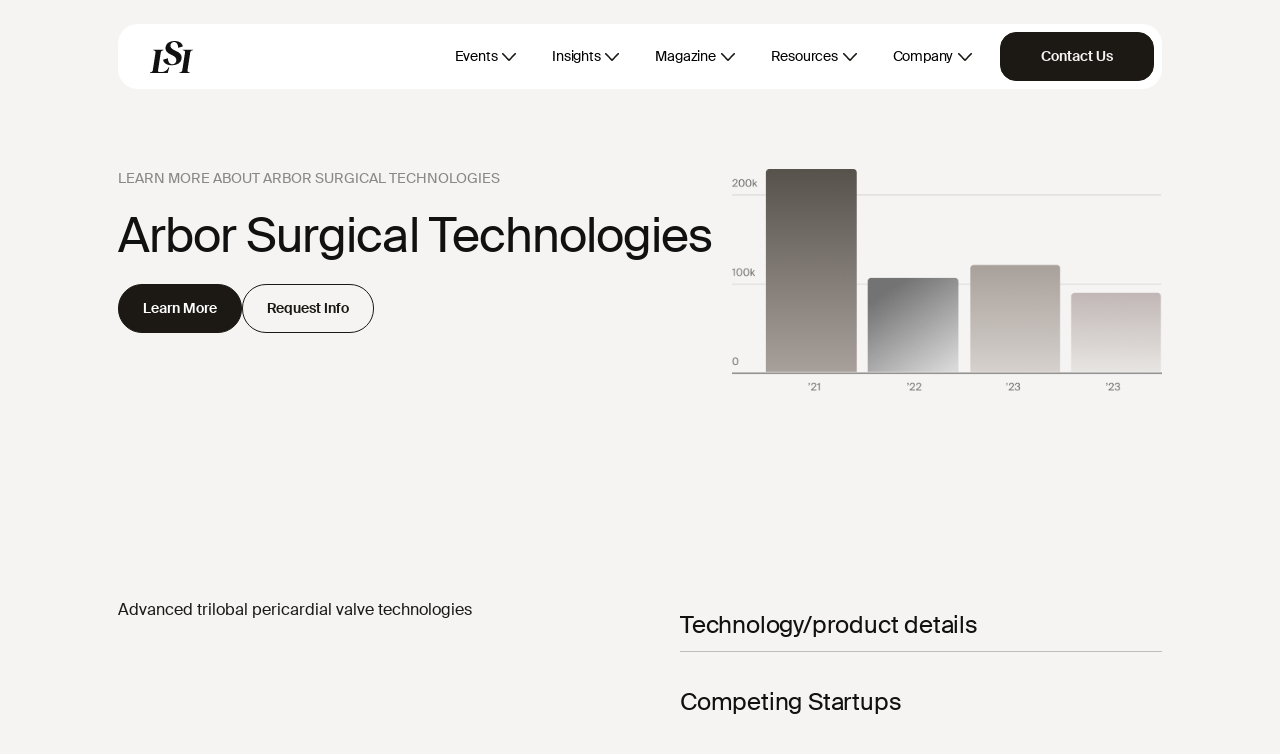

--- FILE ---
content_type: text/html; charset=UTF-8
request_url: https://www.lifesciencemarketresearch.com/emt-database/arbor-surgical-technologies
body_size: 35853
content:
<!DOCTYPE html>
<html lang="en">

<head>
    <meta charset="utf-8">
    <meta name="viewport" content="width=device-width, initial-scale=1">
    <meta http-equiv="X-UA-Compatible" content="IE=edge">
    <!-- CSRF Token -->
    <meta name="csrf-token" content="RbWPZJAcnoN2spKeZoTMVAQi8F5KkQBdS9duBLze">
    <title>Arbor Surgical Technologies Company Profile - Life Science Intelligence</title>
    <meta name="description" content="Advanced trilobal pericardial valve technologies">
    <link rel="canonical" href="https://www.lifesciencemarketresearch.com/emt-database/arbor-surgical-technologies" />
    <meta name="msvalidate.01" content="776C8BE16B2D03699E7F3E6A657E3764" />

    <link rel="apple-touch-icon" sizes="180x180" href="/favicon/apple-touch-icon.png">
    <link rel="icon" type="image/png" sizes="32x32" href="/favicon/favicon-32x32.png">
    <link rel="icon" type="image/png" sizes="16x16" href="/favicon/favicon-16x16.png">
    <link rel="manifest" href="/favicon/site.webmanifest">
    <link rel="mask-icon" href="/favicon/safari-pinned-tab.svg" color="#5bbad5">
    <link rel="shortcut icon" href="/favicon/favicon.ico">
    <meta name="msapplication-TileColor" content="#da532c">
    <meta name="msapplication-config" content="/favicon/browserconfig.xml">
    <meta name="theme-color" content="#1c1915">
    
    <link rel="preload" as="font" href="/fonts/suisse-works/SuisseWorks-Regular-WebS.woff2" type="font/woff2"
        crossorigin="anonymous">
    <link rel="preload" as="font" href="/fonts/suisse-works/SuisseWorks-RegularItalic-WebS.woff2"
        type="font/woff2" crossorigin="anonymous">
    <link rel="preload" as="font" href="/fonts/suisse-intl/SuisseIntl-Regular-WebS.woff2" type="font/woff2"
        crossorigin="anonymous">

    <!-- Styles -->
    <link href="/css/frontend-v2/main.css?id=44e37fe0d4220d2ee827045560d56a0e" rel="stylesheet">
    <script>
        window.addEventListener("message", (event) => {
            if (
                event.data.type === "hsFormCallback" &&
                event.data.eventName === "onFormReady"
            ) {
                const form = document.getElementById(`hsForm_${event.data.id}`);
                const parentContainer = form.parentNode.parentNode.parentNode;
                const resource = parentContainer.dataset.resource;
                const subject = parentContainer.dataset.subject;

                const inputs = form.querySelectorAll(".hs-input");

                inputs.forEach((input) => {
                    let inputContainer = input.closest(".hs-form-field");

                    inputContainer.classList.add("hs-floating");

                    input.value ?
                        inputContainer.classList.add("active") :
                        inputContainer.classList.remove("active");

                    input.addEventListener("focusin", (e) => {
                        inputContainer.classList.add("active");
                    });

                    input.addEventListener("focusout", (e) => {
                        if (
                            input.value &&
                            (input.name === "firstname" ||
                                input.name === "lastname" ||
                                input.name === "company")
                        ) {
                            input.value =
                                input.value.charAt(0).toUpperCase() +
                                input.value.slice(1);
                        }

                        input.value ?
                            inputContainer.classList.add("active") :
                            inputContainer.classList.remove("active");
                    });

                    if (input.name === "resource") {
                        input.value = resource;
                    }

                    if (input.name === "subject") {
                        input.value = subject;
                    }
                });

                let campaign = sessionStorage.getItem("campaign");
                let campaignField = form.querySelector('input[name="campaign"]');

                if (campaign && campaignField) {
                    campaignField.value = campaign;
                }
            }

            if (
                event.data.type === "hsFormCallback" &&
                event.data.eventName === "onFormSubmit"
            ) {
                if (window.dataLayer) {
                    window.dataLayer.push({
                        event: "form_submission",
                        hs_form_guid: event.data.id,
                    });
                }

                let title = document.getElementById(`${event.data.id}-title`);

                if (title) {
                    title.style.visibility = "hidden";
                }
            }
        });
    </script>
    <script>
        window.dataLayer = window.dataLayer || [];
            </script>
    <script>
        (function(w,d,s,l,i){w[l]=w[l]||[];w[l].push({'gtm.start': new Date().getTime(),event:'gtm.js'});
        var f=d.getElementsByTagName(s)[0], j=d.createElement(s),dl=l!='dataLayer'?'&l='+l:'';
        j.async=true;j.src= 'https://www.googletagmanager.com/gtm.js?id='+i+dl;f.parentNode.insertBefore(j,f);
        })(window,document,'script','dataLayer','GTM-T9TQ556');
    </script>
        </head>

<body class=" ">
    <script>
        function gtmPush() {
                    }
        addEventListener("load", gtmPush);
    </script>
    <noscript>
        <iframe
            src="https://www.googletagmanager.com/ns.html?id=GTM-T9TQ556"
            height="0"
            width="0"
            style="display:none;visibility:hidden"
        ></iframe>
    </noscript>
        <div id="app-container" class="position-relative">
        <header class="">
    <div class="py-3 pt-lg-4 pb-lg-0 ">
        <div class="container">
            <nav class="navbar navbar-expand-lg navbar-light py-2 pe-2 ps-3 ps-lg-5"
                id="neubar">
                <a class="navbar-brand d-inline-block" href="https://www.lifesciencemarketresearch.com">
                    <div class="logo"></div>
                </a>
                <button class="navbar-toggler d-flex d-lg-none pe-0 collapsed" id="nav-btn" type="button"
                    data-bs-toggle="collapse" data-bs-target="#navbarNavDropdown" aria-controls="navbarNavDropdown"
                    aria-expanded="false" aria-label="Toggle navigation">
                    <span class="menu-icon"></span>
                </button>
                <div class="collapse navbar-collapse" id="navbarNavDropdown">
                    <ul class="navbar-nav ms-auto align-items-lg-center">
                        <li class="nav-item dropdown">
                            <a class="nav-link mx-0 mx-lg-2 fw-medium dropdown-icon text-headline-2 text-lg-body-4 rounded-5 "
                                href="#" id="navbarDropdownMenuLink" role="button" data-bs-toggle="dropdown"
                                aria-expanded="false">
                                Events
                            </a>
                            <ul class="dropdown-menu events mt-3 mt-lg-0" aria-labelledby="navbarDropdownMenuLink">
                                <div class="menu-container">
                                    <div class="row gx-6 gx-lg-7">
                                        <div class="col-12 col-lg-4 left-menu">
                                            <li class="mb-4">
                                                <span
                                                    class="d-block neutrals-gray-500 text-breadcrumb text-lg-breadcrumb">
                                                    Events Overview
                                                </span>
                                            </li>
                                            <li class="mb-4 mb-lg-3">
                                                <a class="d-block sub-menu text-headline-2 text-lg-body-4 fw-semibold last"
                                                    href="https://www.lifesciencemarketresearch.com/why-lsi-summits" target="_blank">
                                                    LSI Summits Overview
                                                </a>
                                            </li>
                                            <li class="mb-4 mb-lg-3">
                                                <a class="d-block text-headline-2 text-lg-body-4 sub-menu fw-semibold"
                                                    href="https://www.lifesciencemarketresearch.com/who-attends-lsi-summits">
                                                    Who Attends?
                                                </a>
                                            </li>
                                            <li class="mb-2 mb-lg-0">
                                                <a class="d-block sub-menu text-headline-2 text-lg-body-4 fw-semibold last"
                                                    href="https://www.lifesciencemarketresearch.com/why-present-lsi-summits" target="_blank">
                                                    Why Present?
                                                </a>
                                            </li>
                                        </div>
                                        <div class="col-12 col-lg-4 left-menu">
                                            <li class="mb-4 mt-4 mt-lg-0">
                                                <span
                                                    class="d-block neutrals-gray-500 text-breadcrumb text-lg-breadcrumb">
                                                    Upcoming Summits
                                                </span>
                                            </li>
                                            <li class="mb-4 mb-lg-3">
                                                <a class="d-block sub-menu text-headline-2 text-lg-body-4 fw-semibold"
                                                    href="https://www.lsiusasummit.com" target="_blank">
                                                    LSI USA '26
                                                </a>
                                            </li>
                                            <li class="mb-4 mb-lg-3">
                                                <a class="d-block sub-menu text-headline-2 text-lg-body-4 fw-semibold"
                                                    href="https://www.lsiasiasummit.com" target="_blank">
                                                    LSI Asia '26
                                                </a>
                                            </li>
                                            <li class="mb-2 mb-lg-0">
                                                <a class="d-block sub-menu text-headline-2 text-lg-body-4 fw-semibold"
                                                    href="https://www.lsieuropesummit.com" target="_blank">
                                                    LSI Europe '26
                                                </a>
                                            </li>
                                        </div>
                                        <div class="col-12 col-lg-4">
                                            <li class="mb-4 mt-4 mt-lg-0">
                                                <span
                                                    class="d-block neutrals-gray-500 text-breadcrumb text-lg-breadcrumb">
                                                    Past Summits
                                                </span>
                                            </li>
                                            <div class="row">
                                                <div class="col-12">
                                                    <li class="mb-4 mb-lg-3">
                                                        <a class="d-block sub-menu text-headline-2 text-lg-body-4 fw-semibold"
                                                            href="https://www.lsieuropesummit.com/2025" target="_blank">
                                                            LSI Europe '25
                                                        </a>
                                                    </li>
                                                    <li class="mb-4 mb-lg-3">
                                                        <a class="d-block sub-menu text-headline-2 text-lg-body-4 fw-semibold last"
                                                            href="https://www.lsiasiasummit.com/2025" target="_blank">
                                                            LSI Asia '25
                                                        </a>
                                                    </li>
                                                    <li class="mb-4 mb-lg-3">
                                                        <a class="d-block sub-menu text-headline-2 text-lg-body-4 fw-semibold"
                                                            href="https://www.lsiusasummit.com/2025" target="_blank">
                                                            LSI USA '25
                                                        </a>
                                                    </li>
                                                    <li class="mb-4 mb-lg-3">
                                                        <a class="d-block text-headline-2 text-lg-body-4 sub-menu fw-semibold"
                                                            href="https://www.lsieuropesummit.com/2024">
                                                            LSI Europe '24
                                                        </a>
                                                    </li>
                                                    <li class="mb-2 mb-lg-0">
                                                        <a class="d-block text-headline-2 text-lg-body-4 sub-menu fw-semibold"
                                                            href="https://www.lifesciencemarketresearch.com/medtech-summit-2024">
                                                            Archives
                                                        </a>
                                                    </li>
                                                </div>
                                            </div>
                                        </div>
                                    </div>
                                </div>
                            </ul>
                        </li>
                        <li class="nav-item dropdown">
                            <a class="nav-link mx-0 mx-lg-2 fw-medium dropdown-icon rounded-5 text-headline-2 text-lg-body-4 "
                                href="#" id="navbarDropdownMenuLink" role="button" data-bs-toggle="dropdown"
                                aria-expanded="false">
                                Insights
                            </a>
                            <ul class="dropdown-menu market-intelligence mt-3 mt-lg-0"
                                aria-labelledby="navbarDropdownMenuLink">
                                <div class="menu-container">
                                    <div class="row gx-6 gx-lg-9">
                                        <div class="col-12 col-lg-6 left-menu">
                                            
                                            <li class="mb-4">
                                                <a class="d-block sub-menu fw-semibold text-headline-2 text-lg-body-4 mb-1"
                                                    href="https://www.lifesciencemarketresearch.com/compass">
                                                    Compass AI
                                                </a>
                                                <p class="neutrals-gray-600 text-body-4 text-body-4">
                                                    A medtech-specific AI research platform built for operators,
                                                    investors, and strategic leaders. Access private-market insights,
                                                    powered by analyst-curated AI Agents, Innovator Profiles, Industry
                                                    Signals, and proprietary LSI data.
                                                </p>
                                            </li>
                                            
                                            <li class="mb-4 mb-lg-3">
                                                <a class="d-block sub-menu fw-semibold text-headline-2 text-lg-body-4 mb-1"
                                                    href="https://www.lifesciencemarketresearch.com/2025-emerging-innovators-report">
                                                    Emerging Innovators Report
                                                </a>
                                                <p class="neutrals-gray-600 text-body-4 text-body-4">
                                                    The gold-standard annual report covering the top 500 emerging
                                                    medtech companies. Packed with analyst insights, market
                                                    intelligence, and decision-ready data. This report is published once
                                                    a year.
                                                </p>
                                            </li>
                                        </div>

                                        <div class="col-12 col-lg-6">
                                            
                                            <li class="mb-4">
                                                <a class="d-block sub-menu text-headline-2 text-lg-body-4 fw-semibold mb-1"
                                                    href="https://www.lifesciencemarketresearch.com/medglobal-research-partnership">
                                                    Market Data
                                                </a>
                                                <p class="neutrals-gray-600 text-body-4">
                                                    Unlock comprehensive forecasts, procedure volumes, and market
                                                    analysis—trusted by teams that need clarity and confidence. This
                                                    core market data is now available via a subscription or one-off
                                                    basis through our partner, MedGlobal Research.
                                                </p>
                                            </li>

                                            
                                            <li class="mb-4 mb-lg-3">
                                                <a class="d-block sub-menu text-headline-2 text-lg-body-4 fw-semibold mb-1"
                                                    href="https://www.lifesciencemarketresearch.com/custom-research">
                                                    Custom Research
                                                </a>
                                                <p class="neutrals-gray-600 text-body-4">
                                                    High-touch research and advisory, tailored to your exact needs—from
                                                    niche market assessments to forecasts and strategic analyses.
                                                    Leverage proprietary data, a unique network, and seasoned analysts
                                                    who operate like an extension of your team.
                                                </p>
                                            </li>
                                        </div>
                                    </div>
                                </div>
                            </ul>
                        </li>
                        <li class="nav-item dropdown">
                            <a class="nav-link mx-0 mx-lg-2 fw-medium dropdown-icon rounded-5 text-headline-2 text-lg-body-4 "
                                href="#" id="navbarDropdownMenuLinkMagazine" role="button"
                                data-bs-toggle="dropdown" aria-expanded="false">
                                Magazine
                            </a>
                            <ul class="dropdown-menu magazine mt-3 mt-lg-0"
                                aria-labelledby="navbarDropdownMenuLinkMagazine">
                                <div class="menu-container">
                                    <div class="row gx-6 gx-lg-9">
                                        <div class="col-12">
                                            <li class="mb-4 mb-lg-3">
                                                <a class="d-block sub-menu text-headline-2 text-lg-body-4 fw-semibold"
                                                    href="https://www.lifesciencemarketresearch.com/magazine">
                                                    The Lens Magazine
                                                </a>
                                            </li>
                                            <li class="mb-4 mb-lg-3">
                                                <a class="d-block sub-menu text-headline-2 text-lg-body-4 fw-semibold"
                                                    href="https://www.lifesciencemarketresearch.com/magazine/volume-2-edition-12">
                                                    Explore the Newest Edition
                                                </a>
                                            </li>
                                            <li class="mb-2 mb-lg-0">
                                                <a class="d-block sub-menu text-headline-2 text-lg-body-4 fw-semibold"
                                                    href="https://www.lifesciencemarketresearch.com/insights/the-lens">
                                                    Read Free Articles
                                                </a>
                                            </li>
                                        </div>
                                    </div>
                                </div>
                            </ul>
                        </li>
                        <li class="nav-item dropdown">
                            <a class="nav-link mx-0 mx-lg-2 fw-medium dropdown-icon rounded-5 text-headline-2 text-lg-body-4 "
                                href="#" id="navbarDropdownMenuLink" role="button" data-bs-toggle="dropdown"
                                aria-expanded="false">
                                Resources
                            </a>
                            <ul class="dropdown-menu resource mt-3 mt-lg-0" aria-labelledby="navbarDropdownMenuLink">
                                <div class="menu-container">
                                    <div class="row gx-6 gx-lg-9">
                                        <div class="col-12">
                                            <li class="mb-4 mb-lg-3">
                                                <a class="d-block sub-menu text-headline-2 text-lg-body-4 fw-semibold"
                                                    href="https://www.lifesciencemarketresearch.com/insights">Research Desk</a>
                                            </li>
                                            <li class="mb-4 mb-lg-3">
                                                <a class="d-block sub-menu text-headline-2 text-lg-body-4 fw-semibold"
                                                    href="https://www.lifesciencemarketresearch.com/testimonials">Testimonials</a>
                                            </li>
                                            <li class="mb-4 mb-lg-3">
                                                <a class="d-block sub-menu text-headline-2 text-lg-body-4 fw-semibold"
                                                    href="https://www.lifesciencemarketresearch.com/videos">Video Library</a>
                                            </li>
                                            <li class="mb-2 mb-lg-0">
                                                <a class="d-block sub-menu text-headline-2 text-lg-body-4 fw-semibold"
                                                    href="https://www.lifesciencemarketresearch.com/gallery">Photo Gallery</a>
                                            </li>
                                            
                                        </div>
                                    </div>
                                </div>
                            </ul>
                        </li>
                        <li class="nav-item dropdown">
                            <a class="nav-link mx-0 mx-lg-2 fw-medium dropdown-icon text-headline-2 text-lg-body-4 rounded-5"
                                href="#" id="navbarDropdownMenuLink" role="button" data-bs-toggle="dropdown"
                                aria-expanded="false">
                                Company
                            </a>
                            <ul class="dropdown-menu resource mt-3 mt-lg-0" aria-labelledby="navbarDropdownMenuLink">
                                <div class="menu-container">
                                    <div class="row gx-6 gx-lg-9">
                                        <div class="col-12">
                                            <li class="mb-4 mb-lg-3">
                                                <a class="d-block sub-menu text-headline-2 text-lg-body-4 fw-semibold"
                                                    href="https://www.lifesciencemarketresearch.com/about-us">About Us</a>
                                            </li>
                                            <li class="mb-4 mb-lg-3">
                                                <a class="d-block sub-menu text-headline-2 text-lg-body-4 fw-semibold"
                                                    href="https://www.lifesciencemarketresearch.com/team">Our Team</a>
                                            </li>
                                            <li class="mb-2 mb-lg-0">
                                                <a class="d-block sub-menu text-headline-2 text-lg-body-4 fw-semibold"
                                                    href="https://www.lifesciencemarketresearch.com/insights/news">Press</a>
                                            </li>
                                        </div>
                                    </div>
                                </div>
                            </ul>
                        </li>
                        <div
                            class="d-flex gap-2 action-btn align-items-center justify-content-center justify-content-md-end ms-0 ms-xxl-10 ps-lg-2">
                                                                                            <li class="nav-item">
                                    <a class="d-block d-lg-none text-button-1 fw-semibold d-xl-block text-center rounded-5 btn bg-btn btn-lg px-xl-6"
                                        href="https://www.lifesciencemarketresearch.com/contact">Contact Us</a>
                                </li>
                                                    </div>
                    </ul>
                </div>
            </nav>
        </div>
    </div>

    </header>
        <div class=" ">
                <div id="emt-database-details">
        <div class="pt-lg-9 pb-lg-9 pb-8 pt-10">
            <div class="container">
                <div class="row g-2">
                    <div class="col-12 col-lg-7 order-2 order-lg-1">
                        <div class="text-breadcrumb text-lg-breadcrumb font-weight-500 text-dark-48 text-uppercase">
                            Learn More About Arbor Surgical Technologies
                        </div>
                        <div
                            class="text-lg-headline-1 text-headline-0 font-family-intl font-weight-400 text-dark-100 mt-lg-4 mt-3">
                            Arbor Surgical Technologies
                        </div>
                        <div class="align-items-lg-center gap-2 mt-4 d-lg-flex">
                            <a href="https://www.lifesciencemarketresearch.com/compass"
                                class="btn btn-primary btn-lg rounded-pill mb-2 mb-lg-0">
                                Learn More
                            </a>
                            <a href="#" data-bs-toggle="modal" data-bs-target="#modal-request-demo"
                                class="btn btn-lg btn-outline-primary rounded-pill">
                                Request Info
                            </a>
                        </div>
                    </div>
                    <div class="col-12 col-lg-5 order-1 order-lg-2">
                        <img src="https://www.lifesciencemarketresearch.com/images/v2/report-graph.png" class="w-100 object-fit-cover" loading="lazy"
                            alt="Reports Graph">
                    </div>
                </div>
            </div>
        </div>

        <div class="container">
            <div class="row gx-lg-9 g-0">
                <div class="col-12 col-lg-6 py-lg-9 py-8">
                    <div class="mt-lg-6 mt-3">
                        Advanced trilobal pericardial valve technologies
                    </div>
                </div>
                <div class="col-12 col-lg-6 py-lg-9 py-8">
                    <div class="mt-lg-6 mt-4 companies-container">
                        <div class="text-lg-body-0 text-headline-2 text-dark-100">
                            Technology/product details
                        </div>
                                                                                                                        <div class="text-lg-body-0 text-headline-2 text-dark-100">
                            Competing Startups
                        </div>
                        <div class="text-lg-body-0 text-headline-2 text-dark-100">
                            More
                        </div>
                    </div>
                </div>
            </div>
        </div>
    </div>

    <div class="get-started-section py-lg-9 py-8">
        <div class="container">
            <div class="box position-relative py-6 py-xl-8 px-4 px-xl-8 d-flex align-items-center rounded-3">
                <div class="position-absolute top-0 start-0 w-100 h-100 bg"></div>
                <div class="row g-0 justify-content-between z-2 w-100">
                    <div class="col-12">
                        <h2 class=" font-family-intl text-lg-headline-1 text-headline-1 text-light-100 text-center">
                            Get a Demo and See the <span class="font-family-works"> Full Profile </span>
                        </h2>
                        <p class="text-lg-body-2 text-body-0 text-light-80 mb-0 fw-normal text-center mt-3">
                            Get a demo today to see profiles of Spineology plus 6164 other startups.
                        </p>
                        <div class="mt-4 d-flex flex-wrap gap-2 justify-content-center">
                            <a href="#" data-bs-toggle="modal" data-bs-target="#modal-pre-checkout-subscribe-now"
                                class="btn btn-lg btn-light rounded-pill text-capitalize">
                                Subscribe Now
                            </a>
                            <a href="#" data-bs-toggle="modal" data-bs-target="#modal-request-demo"
                                class="btn btn-lg btn-outline-light rounded-pill text-capitalize">
                                Request Demo
                            </a>
                        </div>
                    </div>
                </div>
            </div>
        </div>
    </div>

    <div class="py-lg-9 py-8">
        <div class="container">
    <p
        class="text-center text-dark-48 mb-3 text-breadcrum text-lg-breadcrumb text-uppercase fw-medium font-family-intl">
        Trusted
        By The Companies
        Pioneering
        What’s Next
    </p>
    <div class="clients-carousel-mask mx-n4 mx-lg-n5">
        <div class="clients-carousel overflow-hidden">
                        <ul id="clients-carousel-items" class="clients-carousel-items mx-n5 mb-0">
                                                                            <li class="clients-carousel-item">
                        <img alt="1-medtronic.png" src="https://www.lifesciencemarketresearch.com/images/v2/clients/1-medtronic.png"
                            width="292" height="112"
                            class="" />
                    </li>
                                                                            <li class="clients-carousel-item">
                        <img alt="2-johnson&amp;johnson.png" src="https://www.lifesciencemarketresearch.com/images/v2/clients/2-johnson&amp;johnson.png"
                            width="344" height="112"
                            class="" />
                    </li>
                                                                            <li class="clients-carousel-item">
                        <img alt="3-415c.png" src="https://www.lifesciencemarketresearch.com/images/v2/clients/3-415c.png"
                            width="188" height="112"
                            class="" />
                    </li>
                                                                            <li class="clients-carousel-item">
                        <img alt="4-ge-healthcare.png" src="https://www.lifesciencemarketresearch.com/images/v2/clients/4-ge-healthcare.png"
                            width="288" height="112"
                            class="" />
                    </li>
                                                                            <li class="clients-carousel-item">
                        <img alt="5-abbott.png" src="https://www.lifesciencemarketresearch.com/images/v2/clients/5-abbott.png"
                            width="256" height="112"
                            class="" />
                    </li>
                                                                            <li class="clients-carousel-item">
                        <img alt="6-mayo-clinic.png" src="https://www.lifesciencemarketresearch.com/images/v2/clients/6-mayo-clinic.png"
                            width="106" height="112"
                            class="" />
                    </li>
                                                                            <li class="clients-carousel-item">
                        <img alt="7-stryker.png" src="https://www.lifesciencemarketresearch.com/images/v2/clients/7-stryker.png"
                            width="240" height="112"
                            class="" />
                    </li>
                                                                            <li class="clients-carousel-item">
                        <img alt="8-edwards.png" src="https://www.lifesciencemarketresearch.com/images/v2/clients/8-edwards.png"
                            width="428" height="112"
                            class="" />
                    </li>
                                                                            <li class="clients-carousel-item">
                        <img alt="9-bd.png" src="https://www.lifesciencemarketresearch.com/images/v2/clients/9-bd.png"
                            width="164" height="112"
                            class="" />
                    </li>
                                                                            <li class="clients-carousel-item">
                        <img alt="10-hsbc-innovation-banking.png" src="https://www.lifesciencemarketresearch.com/images/v2/clients/10-hsbc-innovation-banking.png"
                            width="372" height="112"
                            class="" />
                    </li>
                                                                            <li class="clients-carousel-item">
                        <img alt="11-deerfield.png" src="https://www.lifesciencemarketresearch.com/images/v2/clients/11-deerfield.png"
                            width="242" height="112"
                            class="" />
                    </li>
                                                                            <li class="clients-carousel-item">
                        <img alt="12-sv.png" src="https://www.lifesciencemarketresearch.com/images/v2/clients/12-sv.png"
                            width="160" height="112"
                            class="" />
                    </li>
                                                                            <li class="clients-carousel-item">
                        <img alt="13-conmed.png" src="https://www.lifesciencemarketresearch.com/images/v2/clients/13-conmed.png"
                            width="204" height="112"
                            class="" />
                    </li>
                                                                            <li class="clients-carousel-item">
                        <img alt="14-tvm-capital.png" src="https://www.lifesciencemarketresearch.com/images/v2/clients/14-tvm-capital.png"
                            width="180" height="112"
                            class="" />
                    </li>
                                                                            <li class="clients-carousel-item">
                        <img alt="15-recode.png" src="https://www.lifesciencemarketresearch.com/images/v2/clients/15-recode.png"
                            width="224" height="112"
                            class="" />
                    </li>
                                                                            <li class="clients-carousel-item">
                        <img alt="16-ascension.png" src="https://www.lifesciencemarketresearch.com/images/v2/clients/16-ascension.png"
                            width="254" height="112"
                            class="" />
                    </li>
                                                                            <li class="clients-carousel-item">
                        <img alt="17-zimmer-biomet.png" src="https://www.lifesciencemarketresearch.com/images/v2/clients/17-zimmer-biomet.png"
                            width="496" height="112"
                            class="" />
                    </li>
                                                                            <li class="clients-carousel-item">
                        <img alt="18-wells-fargo.png" src="https://www.lifesciencemarketresearch.com/images/v2/clients/18-wells-fargo.png"
                            width="110" height="112"
                            class="" />
                    </li>
                                                                            <li class="clients-carousel-item">
                        <img alt="19-karl-storz.png" src="https://www.lifesciencemarketresearch.com/images/v2/clients/19-karl-storz.png"
                            width="180" height="112"
                            class="" />
                    </li>
                                                                            <li class="clients-carousel-item">
                        <img alt="20-sonder-capital.png" src="https://www.lifesciencemarketresearch.com/images/v2/clients/20-sonder-capital.png"
                            width="122" height="112"
                            class="" />
                    </li>
                                                                            <li class="clients-carousel-item">
                        <img alt="21-mvm-partners.png" src="https://www.lifesciencemarketresearch.com/images/v2/clients/21-mvm-partners.png"
                            width="128" height="112"
                            class="" />
                    </li>
                                                                            <li class="clients-carousel-item">
                        <img alt="22-dexcom.png" src="https://www.lifesciencemarketresearch.com/images/v2/clients/22-dexcom.png"
                            width="172" height="112"
                            class="" />
                    </li>
                                                                            <li class="clients-carousel-item">
                        <img alt="23-kck-medtech.png" src="https://www.lifesciencemarketresearch.com/images/v2/clients/23-kck-medtech.png"
                            width="156" height="112"
                            class="" />
                    </li>
                                                                            <li class="clients-carousel-item">
                        <img alt="24-sante.png" src="https://www.lifesciencemarketresearch.com/images/v2/clients/24-sante.png"
                            width="220" height="112"
                            class="" />
                    </li>
                                                                            <li class="clients-carousel-item">
                        <img alt="25-endeavour-vision.png" src="https://www.lifesciencemarketresearch.com/images/v2/clients/25-endeavour-vision.png"
                            width="274" height="112"
                            class="" />
                    </li>
                                                                            <li class="clients-carousel-item">
                        <img alt="26-good-growth-capital.png" src="https://www.lifesciencemarketresearch.com/images/v2/clients/26-good-growth-capital.png"
                            width="178" height="112"
                            class="" />
                    </li>
                                                                            <li class="clients-carousel-item">
                        <img alt="27-trinity-capital.png" src="https://www.lifesciencemarketresearch.com/images/v2/clients/27-trinity-capital.png"
                            width="260" height="112"
                            class="" />
                    </li>
                                                                            <li class="clients-carousel-item">
                        <img alt="28-glide-healthcare.png" src="https://www.lifesciencemarketresearch.com/images/v2/clients/28-glide-healthcare.png"
                            width="202" height="112"
                            class="" />
                    </li>
                                                                            <li class="clients-carousel-item">
                        <img alt="29-sanara.png" src="https://www.lifesciencemarketresearch.com/images/v2/clients/29-sanara.png"
                            width="178" height="112"
                            class="" />
                    </li>
                                                                            <li class="clients-carousel-item">
                        <img alt="30-boston-scientific.png" src="https://www.lifesciencemarketresearch.com/images/v2/clients/30-boston-scientific.png"
                            width="190" height="112"
                            class="" />
                    </li>
                                                                            <li class="clients-carousel-item">
                        <img alt="31-f-prime.png" src="https://www.lifesciencemarketresearch.com/images/v2/clients/31-f-prime.png"
                            width="244" height="112"
                            class="" />
                    </li>
                                                                            <li class="clients-carousel-item">
                        <img alt="32-cultivate.png" src="https://www.lifesciencemarketresearch.com/images/v2/clients/32-cultivate.png"
                            width="214" height="112"
                            class="" />
                    </li>
                                                                            <li class="clients-carousel-item">
                        <img alt="33-solaries.png" src="https://www.lifesciencemarketresearch.com/images/v2/clients/33-solaries.png"
                            width="106" height="112"
                            class="" />
                    </li>
                                                                            <li class="clients-carousel-item">
                        <img alt="34-signet.png" src="https://www.lifesciencemarketresearch.com/images/v2/clients/34-signet.png"
                            width="202" height="112"
                            class="" />
                    </li>
                                                                            <li class="clients-carousel-item">
                        <img alt="35-longitude-capital.png" src="https://www.lifesciencemarketresearch.com/images/v2/clients/35-longitude-capital.png"
                            width="208" height="112"
                            class="" />
                    </li>
                                                                            <li class="clients-carousel-item">
                        <img alt="36-1315-capital.png" src="https://www.lifesciencemarketresearch.com/images/v2/clients/36-1315-capital.png"
                            width="146" height="112"
                            class="" />
                    </li>
                                                                            <li class="clients-carousel-item">
                        <img alt="37-wavemaker.png" src="https://www.lifesciencemarketresearch.com/images/v2/clients/37-wavemaker.png"
                            width="112" height="112"
                            class="" />
                    </li>
                                                                            <li class="clients-carousel-item">
                        <img alt="38-sunmed-capital.png" src="https://www.lifesciencemarketresearch.com/images/v2/clients/38-sunmed-capital.png"
                            width="308" height="112"
                            class="" />
                    </li>
                                                                            <li class="clients-carousel-item">
                        <img alt="39-ajax-health.png" src="https://www.lifesciencemarketresearch.com/images/v2/clients/39-ajax-health.png"
                            width="152" height="112"
                            class="" />
                    </li>
                                                                            <li class="clients-carousel-item">
                        <img alt="40-pierpoint-capital.png" src="https://www.lifesciencemarketresearch.com/images/v2/clients/40-pierpoint-capital.png"
                            width="116" height="112"
                            class="" />
                    </li>
                                                                            <li class="clients-carousel-item">
                        <img alt="41-rc-capital.png" src="https://www.lifesciencemarketresearch.com/images/v2/clients/41-rc-capital.png"
                            width="268" height="112"
                            class="" />
                    </li>
                                                                            <li class="clients-carousel-item">
                        <img alt="42-alive.png" src="https://www.lifesciencemarketresearch.com/images/v2/clients/42-alive.png"
                            width="224" height="112"
                            class="" />
                    </li>
                                                                            <li class="clients-carousel-item">
                        <img alt="43-epidarex.png" src="https://www.lifesciencemarketresearch.com/images/v2/clients/43-epidarex.png"
                            width="232" height="112"
                            class="" />
                    </li>
                                                                            <li class="clients-carousel-item">
                        <img alt="44-action-potential-venture.png" src="https://www.lifesciencemarketresearch.com/images/v2/clients/44-action-potential-venture.png"
                            width="192" height="112"
                            class="" />
                    </li>
                                                                            <li class="clients-carousel-item">
                        <img alt="45-deerfield-catalyst.png" src="https://www.lifesciencemarketresearch.com/images/v2/clients/45-deerfield-catalyst.png"
                            width="164" height="112"
                            class="" />
                    </li>
                                                                            <li class="clients-carousel-item">
                        <img alt="46-orbimed.png" src="https://www.lifesciencemarketresearch.com/images/v2/clients/46-orbimed.png"
                            width="286" height="112"
                            class="" />
                    </li>
                                                                            <li class="clients-carousel-item">
                        <img alt="47-windham-capital.png" src="https://www.lifesciencemarketresearch.com/images/v2/clients/47-windham-capital.png"
                            width="280" height="112"
                            class="" />
                    </li>
                                                                            <li class="clients-carousel-item">
                        <img alt="48-nlc.png" src="https://www.lifesciencemarketresearch.com/images/v2/clients/48-nlc.png"
                            width="220" height="112"
                            class="" />
                    </li>
                                                                            <li class="clients-carousel-item">
                        <img alt="49-precision-life-sciences.png" src="https://www.lifesciencemarketresearch.com/images/v2/clients/49-precision-life-sciences.png"
                            width="222" height="112"
                            class="" />
                    </li>
                                                                            <li class="clients-carousel-item">
                        <img alt="50-new-harbor.png" src="https://www.lifesciencemarketresearch.com/images/v2/clients/50-new-harbor.png"
                            width="220" height="112"
                            class="" />
                    </li>
                                                                            <li class="clients-carousel-item">
                        <img alt="51-IAG-capital.png" src="https://www.lifesciencemarketresearch.com/images/v2/clients/51-IAG-capital.png"
                            width="140" height="112"
                            class="" />
                    </li>
                                                                            <li class="clients-carousel-item">
                        <img alt="52-oxford-science.png" src="https://www.lifesciencemarketresearch.com/images/v2/clients/52-oxford-science.png"
                            width="224" height="112"
                            class="" />
                    </li>
                                                                            <li class="clients-carousel-item">
                        <img alt="53-fogrty.png" src="https://www.lifesciencemarketresearch.com/images/v2/clients/53-fogrty.png"
                            width="124" height="112"
                            class="" />
                    </li>
                                                                            <li class="clients-carousel-item">
                        <img alt="54-tramway.png" src="https://www.lifesciencemarketresearch.com/images/v2/clients/54-tramway.png"
                            width="230" height="112"
                            class="" />
                    </li>
                                                                            <li class="clients-carousel-item">
                        <img alt="55-rbc-capital.png" src="https://www.lifesciencemarketresearch.com/images/v2/clients/55-rbc-capital.png"
                            width="274" height="112"
                            class="" />
                    </li>
                                                                            <li class="clients-carousel-item">
                        <img alt="56-cadence.png" src="https://www.lifesciencemarketresearch.com/images/v2/clients/56-cadence.png"
                            width="192" height="112"
                            class="" />
                    </li>
                                                                            <li class="clients-carousel-item">
                        <img alt="57-opal-ventures.png" src="https://www.lifesciencemarketresearch.com/images/v2/clients/57-opal-ventures.png"
                            width="282" height="112"
                            class="" />
                    </li>
                                                                            <li class="clients-carousel-item">
                        <img alt="58-edge.png" src="https://www.lifesciencemarketresearch.com/images/v2/clients/58-edge.png"
                            width="162" height="112"
                            class="" />
                    </li>
                                                                            <li class="clients-carousel-item">
                        <img alt="59-unorthodox.png" src="https://www.lifesciencemarketresearch.com/images/v2/clients/59-unorthodox.png"
                            width="256" height="112"
                            class="" />
                    </li>
                                                                            <li class="clients-carousel-item">
                        <img alt="60-anthroventures.png" src="https://www.lifesciencemarketresearch.com/images/v2/clients/60-anthroventures.png"
                            width="290" height="112"
                            class="" />
                    </li>
                                                                            <li class="clients-carousel-item">
                        <img alt="61-crystal-venture.png" src="https://www.lifesciencemarketresearch.com/images/v2/clients/61-crystal-venture.png"
                            width="164" height="112"
                            class="" />
                    </li>
                                                                            <li class="clients-carousel-item">
                        <img alt="62-sugati.png" src="https://www.lifesciencemarketresearch.com/images/v2/clients/62-sugati.png"
                            width="174" height="112"
                            class="" />
                    </li>
                                                                            <li class="clients-carousel-item">
                        <img alt="63-medx.png" src="https://www.lifesciencemarketresearch.com/images/v2/clients/63-medx.png"
                            width="158" height="112"
                            class="" />
                    </li>
                                <li class="clients-carousel-item spacer"></li>
            </ul>
        </div>
    </div>
</div>
    </div>

    <div class="modal fade" id="modal-meeting" tabindex="-1" role="dialog" aria-labelledby="modal-meeting-label"
    aria-hidden="true">
    <div class="modal-dialog modal-dialog-slideout modal-md" role="document">
        <div class="modal-content">
            <div class="modal-header">
                <h5 class="modal-title" id="modal-calendly-label text-uppercase">Schedule Meeting
                </h5>
                <button type="button" class="btn-close" data-bs-dismiss="modal" aria-label="Close"></button>
            </div>
            <div class="modal-body">
                <iframe src="https://calendly.com/nick-lsi"></iframe>
            </div>
        </div><!-- end modal-content -->
    </div><!-- end modal-dialog -->
</div><!-- end modal -->

    <div class="modal fade" id="modal-pre-checkout-companies-deals" tabindex="-1" role="dialog"
    aria-labelledby="modal-pre-checkout-companies-deals" aria-hidden="true">
    <div class="modal-dialog modal-dialog-slideout modal-md" role="document">
        <div class="modal-content">
            <form id="pre-checkout-companies-deals" data-modal="modal-pre-checkout-companies-deals"
                class="pre-checkout-form message-form" method="POST">
                <div id="my_name_AA5aWUcout38G4FT_wrap"  style="display: none" aria-hidden="true">
        <input id="my_name_AA5aWUcout38G4FT"
               name="my_name_AA5aWUcout38G4FT"
               type="text"
               value=""
                              autocomplete="nope"
               tabindex="-1">
        <input name="valid_from"
               type="text"
               value="[base64]"
                              autocomplete="off"
               tabindex="-1">
    </div>
                <div class="modal-header d-flex justify-content-between align-items-center">
                    <h5 class="modal-title  h6"
                        style="color: black" id="modal-pre-checkout-companies-deals">
                                                    Purchase Access
                                            </h5>
                    <a href="#" class="btn-close-modal" data-bs-dismiss="modal"><img loading="lazy"
                            src="https://www.lifesciencemarketresearch.com/icons/close-modal.svg" alt="close-icon"></a>
                </div>
                <div class="modal-body">
                                        <div id="my_name_KUzUc76iwsj2FaQH_wrap"  style="display: none" aria-hidden="true">
        <input id="my_name_KUzUc76iwsj2FaQH"
               name="my_name_KUzUc76iwsj2FaQH"
               type="text"
               value=""
                              autocomplete="nope"
               tabindex="-1">
        <input name="valid_from"
               type="text"
               value="[base64]"
                              autocomplete="off"
               tabindex="-1">
    </div>
                                                                        <input type="hidden" name="license" value="1">
                                                                                                                                                                                                                                                                                                                    <input type="hidden" name="plan" value="compass">
                                                                                                <div class="row mb-3">
                                                    <div class="col-12">
                                                        <div class="form-floating">
                                                            <input id="first_name-companies-deals" class="form-control" type="text"
                                                                name="first_name" placeholder="First Name*"
                                                                placeholder="First Name*"
                                                                value="" required>
                                                            <label for="first_name-companies-deals">First Name*</label>
                                                        </div>
                                                    </div>
                                                </div>
                                                <div class="row mb-3">
                                                    <div class="col-12">
                                                        <div class="form-floating">
                                                            <input id="last_name-companies-deals" class="form-control" type="text"
                                                                name="last_name" placeholder="Last Name*"
                                                                placeholder="Last Name*"
                                                                value="" required>
                                                            <label for="last_name-companies-deals">Last Name*</label>
                                                        </div>
                                                    </div>
                                                </div>
                                                <div class="row mb-3">
                                                    <div class="col-12">
                                                        <div class="form-floating">
                                                            <select class="form-control" name="customer_type"
                                                                id="customer-type-companies-deals" required>
                                                                <option disabled selected>Select option</option>
                                                                <option value="Investor">Investor</option>
                                                                <option value="Innovator">Innovator</option>
                                                                <option value="Strategic">Strategic</option>
                                                                <option value="Service Provider">Professional Services</option>
                                                                <option value="Other">Other</option>
                                                            </select>
                                                            <label for="customer-type-companies-deals">Customer Type*</label>
                                                        </div>
                                                    </div>
                                                </div>
                                                <div class="row mb-3">
                                                    <div class="col-12">
                                                        <div class="form-floating">
                                                            <input id="company-companies-deals" class="form-control" type="text"
                                                                name="company" placeholder="Company*"
                                                                placeholder="Company*"
                                                                value=""
                                                                required>
                                                            <label for="company-companies-deals">Company*</label>
                                                        </div>
                                                    </div>
                                                </div>
                                                <div class="row mb-3">
                                                    <div class="col-12">
                                                        <div class="form-floating">
                                                            <input id="email-companies-deals" class="form-control" type="email"
                                                                name="email" placeholder="Email*"
                                                                value="" required>
                                                            <label for="email-companies-deals">Email*</label>
                                                        </div>
                                                    </div>
                                                </div>
                                                <div class="row mb-3">
                                                    <div class="col-12">
                                                        <div class="form-floating intl-phone-field">
                                                            <input id="phone-companies-deals" class="form-control" type="text"
                                                                name="phone" placeholder="Mobile*"
                                                                value=""
                                                                required>
                                                            <label for="phone-companies-deals">Mobile*</label>
                                                        </div>
                                                    </div>
                                                </div>
                                                <div class="row">
                                                    <div class="col-12 mb-0">
                                                        <div class="form-floating">
                                                            <input id="how_did_you_hear_about_us-companies-deals" class="form-control"
                                                                type="text" name="how_did_you_hear_about_us"
                                                                placeholder="How did you hear about us?*" required>
                                                            <label
                                                                for="how_did_you_hear_about_us-companies-deals">How did you hear about us?*</label>
                                                        </div>
                                                    </div>
                                                </div>
                                                                                                </div>
                                                <div class="modal-footer">
                                                    <button type="submit" class="btn btn-primary btn-lg px-5 rounded-pill">
                                                        <span class="spinner-border spinner-border-sm mr-1 d-none" role="status"
                                                            aria-hidden="true"></span>
                                                        Continue
                                                    </button>
                                                </div>
                                            </form>
                                        </div><!-- end modal-content -->
                                    </div><!-- end modal-dialog -->
                                </div><!-- end modal -->
        </div>
        <div
    class="footer footer-gray py-4 py-lg-7">
    <div class="container">
        <div class="d-inline-block d-md-flex justify-content-between">
            <div class="mb-4 mb-md-0">
                <img class="logo-img"
                    src="https://www.lifesciencemarketresearch.com/images/v2/logo-v2-black.svg"
                    alt="lsi logo" loading="lazy" style="width:75px" />
            </div>
            <div>
                <div class="d-flex gap-2 align-items-center ms-0 ms-md-4">
                                        <a class="rounded-5 btn btn-dark text-center btn-lg"
                        href="https://www.lifesciencemarketresearch.com/contact">Contact Us</a>
                </div>
            </div>
        </div>

        <div class="pt-5 pt-lg-8">
            <div class="row g-3">
                <div class="col-12 col-lg-6">
                    <div class="row g-0">
                        <div class="col-12 col-lg-10 col-xl-9">
                            <p
                                class="footer-header text-breadcrumb text-lg-breadcrumb mb-4 text-uppercase text-dark-48">
                                Upcoming Events
                            </p>
                            <div class="mt-2">
                                
                                                                    <a href="https://lsiusasummit.com/" class="text-decoration-none" target="_blank">
                                        <div class="event-box mt-2">
                                            <img src="https://www.lifesciencemarketresearch.com/images/v2/footer-usa.png"
                                                alt="LSI USA ‘26" class="logo">
                                            <div class="p-3">
                                                <div class="text-body-2 text-dark-100">
                                                    <i class="font-family-works">LSI USA ‘26</i>
                                                </div>
                                                <div
                                                    class="mt-1 d-flex align-items-center gap-2 text-dark-48 flex-wrap">
                                                    <div class="d-flex align-items-center gap-2">
                                                        <span>
                                                            <svg xmlns="http://www.w3.org/2000/svg" width="16"
                                                                height="16" viewBox="0 0 16 16" fill="none">
                                                                <path
                                                                    d="M4.5 2V3.5M11.5 2V3.5M2 12.5V5C2 4.60218 2.15804 4.22064 2.43934 3.93934C2.72064 3.65804 3.10218 3.5 3.5 3.5H12.5C12.8978 3.5 13.2794 3.65804 13.5607 3.93934C13.842 4.22064 14 4.60218 14 5V12.5M2 12.5C2 12.8978 2.15804 13.2794 2.43934 13.5607C2.72064 13.842 3.10218 14 3.5 14H12.5C12.8978 14 13.2794 13.842 13.5607 13.5607C13.842 13.2794 14 12.8978 14 12.5M2 12.5V7.5C2 7.10218 2.15804 6.72064 2.43934 6.43934C2.72064 6.15804 3.10218 6 3.5 6H12.5C12.8978 6 13.2794 6.15804 13.5607 6.43934C13.842 6.72064 14 7.10218 14 7.5V12.5"
                                                                    stroke="black"
                                                                    stroke-width="1.5" stroke-linecap="round"
                                                                    stroke-linejoin="round" />
                                                            </svg>
                                                        </span>
                                                        <span class="mt-1">March 16-20, 2026</span>
                                                    </div>
                                                    <div class="d-flex align-items-center gap-2">
                                                        <span>
                                                            <svg xmlns="http://www.w3.org/2000/svg" width="16"
                                                                height="16" viewBox="0 0 16 16" fill="none">
                                                                <path
                                                                    d="M10 7C10 7.53043 9.78929 8.03914 9.41421 8.41421C9.03914 8.78929 8.53043 9 8 9C7.46957 9 6.96086 8.78929 6.58579 8.41421C6.21071 8.03914 6 7.53043 6 7C6 6.46957 6.21071 5.96086 6.58579 5.58579C6.96086 5.21071 7.46957 5 8 5C8.53043 5 9.03914 5.21071 9.41421 5.58579C9.78929 5.96086 10 6.46957 10 7Z"
                                                                    stroke="black"
                                                                    stroke-width="1.5" stroke-linecap="round"
                                                                    stroke-linejoin="round" />
                                                                <path
                                                                    d="M13 7C13 11.7613 8 14.5 8 14.5C8 14.5 3 11.7613 3 7C3 5.67392 3.52678 4.40215 4.46447 3.46447C5.40215 2.52678 6.67392 2 8 2C9.32608 2 10.5979 2.52678 11.5355 3.46447C12.4732 4.40215 13 5.67392 13 7Z"
                                                                    stroke="black"
                                                                    stroke-width="1.5" stroke-linecap="round"
                                                                    stroke-linejoin="round" />
                                                            </svg>
                                                        </span>
                                                        <span class="mt-1">Dana Point, CA</span>
                                                    </div>
                                                </div>
                                            </div>
                                            <div class="align-self-center p-3 arrow-icon d-none d-lg-block">
                                                <svg xmlns="http://www.w3.org/2000/svg" width="32" height="32"
                                                    viewBox="0 0 32 32" fill="none">
                                                    <path d="M11 6L21 16L11 26"
                                                        stroke="black" stroke-width="1.5"
                                                        stroke-linecap="round" stroke-linejoin="round" />
                                                </svg>
                                            </div>
                                        </div>
                                    </a>
                                                                    <a href="https://lsiasiasummit.com/" class="text-decoration-none" target="_blank">
                                        <div class="event-box mt-2">
                                            <img src="https://www.lifesciencemarketresearch.com/images/v2/footer-asia.png"
                                                alt="LSI ASIA ‘26" class="logo">
                                            <div class="p-3">
                                                <div class="text-body-2 text-dark-100">
                                                    <i class="font-family-works">LSI ASIA ‘26</i>
                                                </div>
                                                <div
                                                    class="mt-1 d-flex align-items-center gap-2 text-dark-48 flex-wrap">
                                                    <div class="d-flex align-items-center gap-2">
                                                        <span>
                                                            <svg xmlns="http://www.w3.org/2000/svg" width="16"
                                                                height="16" viewBox="0 0 16 16" fill="none">
                                                                <path
                                                                    d="M4.5 2V3.5M11.5 2V3.5M2 12.5V5C2 4.60218 2.15804 4.22064 2.43934 3.93934C2.72064 3.65804 3.10218 3.5 3.5 3.5H12.5C12.8978 3.5 13.2794 3.65804 13.5607 3.93934C13.842 4.22064 14 4.60218 14 5V12.5M2 12.5C2 12.8978 2.15804 13.2794 2.43934 13.5607C2.72064 13.842 3.10218 14 3.5 14H12.5C12.8978 14 13.2794 13.842 13.5607 13.5607C13.842 13.2794 14 12.8978 14 12.5M2 12.5V7.5C2 7.10218 2.15804 6.72064 2.43934 6.43934C2.72064 6.15804 3.10218 6 3.5 6H12.5C12.8978 6 13.2794 6.15804 13.5607 6.43934C13.842 6.72064 14 7.10218 14 7.5V12.5"
                                                                    stroke="black"
                                                                    stroke-width="1.5" stroke-linecap="round"
                                                                    stroke-linejoin="round" />
                                                            </svg>
                                                        </span>
                                                        <span class="mt-1">June 30 - July 2, 2026</span>
                                                    </div>
                                                    <div class="d-flex align-items-center gap-2">
                                                        <span>
                                                            <svg xmlns="http://www.w3.org/2000/svg" width="16"
                                                                height="16" viewBox="0 0 16 16" fill="none">
                                                                <path
                                                                    d="M10 7C10 7.53043 9.78929 8.03914 9.41421 8.41421C9.03914 8.78929 8.53043 9 8 9C7.46957 9 6.96086 8.78929 6.58579 8.41421C6.21071 8.03914 6 7.53043 6 7C6 6.46957 6.21071 5.96086 6.58579 5.58579C6.96086 5.21071 7.46957 5 8 5C8.53043 5 9.03914 5.21071 9.41421 5.58579C9.78929 5.96086 10 6.46957 10 7Z"
                                                                    stroke="black"
                                                                    stroke-width="1.5" stroke-linecap="round"
                                                                    stroke-linejoin="round" />
                                                                <path
                                                                    d="M13 7C13 11.7613 8 14.5 8 14.5C8 14.5 3 11.7613 3 7C3 5.67392 3.52678 4.40215 4.46447 3.46447C5.40215 2.52678 6.67392 2 8 2C9.32608 2 10.5979 2.52678 11.5355 3.46447C12.4732 4.40215 13 5.67392 13 7Z"
                                                                    stroke="black"
                                                                    stroke-width="1.5" stroke-linecap="round"
                                                                    stroke-linejoin="round" />
                                                            </svg>
                                                        </span>
                                                        <span class="mt-1">Singapore</span>
                                                    </div>
                                                </div>
                                            </div>
                                            <div class="align-self-center p-3 arrow-icon d-none d-lg-block">
                                                <svg xmlns="http://www.w3.org/2000/svg" width="32" height="32"
                                                    viewBox="0 0 32 32" fill="none">
                                                    <path d="M11 6L21 16L11 26"
                                                        stroke="black" stroke-width="1.5"
                                                        stroke-linecap="round" stroke-linejoin="round" />
                                                </svg>
                                            </div>
                                        </div>
                                    </a>
                                                                    <a href="https://lsieuropesummit.com/" class="text-decoration-none" target="_blank">
                                        <div class="event-box mt-2">
                                            <img src="https://www.lifesciencemarketresearch.com/images/v2/footer-europe.png"
                                                alt="LSI EUROPE ‘26" class="logo">
                                            <div class="p-3">
                                                <div class="text-body-2 text-dark-100">
                                                    <i class="font-family-works">LSI EUROPE ‘26</i>
                                                </div>
                                                <div
                                                    class="mt-1 d-flex align-items-center gap-2 text-dark-48 flex-wrap">
                                                    <div class="d-flex align-items-center gap-2">
                                                        <span>
                                                            <svg xmlns="http://www.w3.org/2000/svg" width="16"
                                                                height="16" viewBox="0 0 16 16" fill="none">
                                                                <path
                                                                    d="M4.5 2V3.5M11.5 2V3.5M2 12.5V5C2 4.60218 2.15804 4.22064 2.43934 3.93934C2.72064 3.65804 3.10218 3.5 3.5 3.5H12.5C12.8978 3.5 13.2794 3.65804 13.5607 3.93934C13.842 4.22064 14 4.60218 14 5V12.5M2 12.5C2 12.8978 2.15804 13.2794 2.43934 13.5607C2.72064 13.842 3.10218 14 3.5 14H12.5C12.8978 14 13.2794 13.842 13.5607 13.5607C13.842 13.2794 14 12.8978 14 12.5M2 12.5V7.5C2 7.10218 2.15804 6.72064 2.43934 6.43934C2.72064 6.15804 3.10218 6 3.5 6H12.5C12.8978 6 13.2794 6.15804 13.5607 6.43934C13.842 6.72064 14 7.10218 14 7.5V12.5"
                                                                    stroke="black"
                                                                    stroke-width="1.5" stroke-linecap="round"
                                                                    stroke-linejoin="round" />
                                                            </svg>
                                                        </span>
                                                        <span class="mt-1">Sept 28 - Oct 1, 2026</span>
                                                    </div>
                                                    <div class="d-flex align-items-center gap-2">
                                                        <span>
                                                            <svg xmlns="http://www.w3.org/2000/svg" width="16"
                                                                height="16" viewBox="0 0 16 16" fill="none">
                                                                <path
                                                                    d="M10 7C10 7.53043 9.78929 8.03914 9.41421 8.41421C9.03914 8.78929 8.53043 9 8 9C7.46957 9 6.96086 8.78929 6.58579 8.41421C6.21071 8.03914 6 7.53043 6 7C6 6.46957 6.21071 5.96086 6.58579 5.58579C6.96086 5.21071 7.46957 5 8 5C8.53043 5 9.03914 5.21071 9.41421 5.58579C9.78929 5.96086 10 6.46957 10 7Z"
                                                                    stroke="black"
                                                                    stroke-width="1.5" stroke-linecap="round"
                                                                    stroke-linejoin="round" />
                                                                <path
                                                                    d="M13 7C13 11.7613 8 14.5 8 14.5C8 14.5 3 11.7613 3 7C3 5.67392 3.52678 4.40215 4.46447 3.46447C5.40215 2.52678 6.67392 2 8 2C9.32608 2 10.5979 2.52678 11.5355 3.46447C12.4732 4.40215 13 5.67392 13 7Z"
                                                                    stroke="black"
                                                                    stroke-width="1.5" stroke-linecap="round"
                                                                    stroke-linejoin="round" />
                                                            </svg>
                                                        </span>
                                                        <span class="mt-1">Barcelona</span>
                                                    </div>
                                                </div>
                                            </div>
                                            <div class="align-self-center p-3 arrow-icon d-none d-lg-block">
                                                <svg xmlns="http://www.w3.org/2000/svg" width="32" height="32"
                                                    viewBox="0 0 32 32" fill="none">
                                                    <path d="M11 6L21 16L11 26"
                                                        stroke="black" stroke-width="1.5"
                                                        stroke-linecap="round" stroke-linejoin="round" />
                                                </svg>
                                            </div>
                                        </div>
                                    </a>
                                                            </div>
                        </div>
                    </div>
                </div>

                
                <div class="col-12 col-lg-3">
                    <p
                        class="footer-header text-breadcrumb text-lg-breadcrumb mb-4 text-uppercase text-dark-48">
                        More From LSI
                    </p>
                    <ul class="list-unstyled ps-0 d-inline-block gap-6 mb-0">
                        <li class="mb-3 text-lg-body-1 text-body-0"><a
                                href="https://www.lifesciencemarketresearch.com/who-attends-lsi-summits"
                                class="text-dark-100 text-decoration-none">
                                Attend an Event
                            </a>
                        </li>
                        <li class="mb-3 text-lg-body-1 text-body-0"><a
                                href="https://www.lsiusasummit.com/sponsor-opportunities"
                                class="text-dark-100 text-decoration-none">
                                Sponsor an Event
                            </a>
                        </li>
                        <li class="mb-3 text-lg-body-1 text-body-0"><a href="https://www.lifesciencemarketresearch.com/compass"
                                class="text-dark-100 text-decoration-none">
                                Compass, by LSI
                            </a>
                        </li>
                        <li class="mb-3 text-lg-body-1 text-body-0"><a href="https://www.lifesciencemarketresearch.com/magazine"
                                class="text-dark-100 text-decoration-none">
                                The Lens, Magazine by LSI
                            </a>
                        </li>
                    </ul>
                </div>

                
                <div class="col-12 col-lg-3">
                    <p
                        class="footer-header text-breadcrumb text-lg-breadcrumb mb-4 text-uppercase text-dark-48">
                        Resources
                    </p>
                    <ul class="list-unstyled ps-0 d-inline-block gap-6 mb-0">
                        <li class="mb-3 text-lg-body-1 text-body-0"><a href="https://www.lifesciencemarketresearch.com/insights"
                                class="text-dark-100 text-decoration-none">
                                Research Desk
                            </a>
                        </li>
                        <li class="mb-3 text-lg-body-1 text-body-0"><a href="https://www.lifesciencemarketresearch.com/gallery"
                                class="text-dark-100 text-decoration-none">
                                Photo Gallery
                            </a>
                        </li>
                        <li class="mb-3 text-lg-body-1 text-body-0"><a href="https://www.lifesciencemarketresearch.com/videos"
                                class="text-dark-100 text-decoration-none">
                                Video Library
                            </a>
                        </li>
                        <li class="mb-3 text-lg-body-1 text-body-0"><a href="https://www.lifesciencemarketresearch.com/testimonials"
                                class="text-dark-100 text-decoration-none">
                                Testimonials
                            </a>
                        </li>
                        <li class="mb-3 text-lg-body-1 text-body-0"><a href="https://www.lifesciencemarketresearch.com/about-us"
                                class="text-dark-100 text-decoration-none">
                                About Us
                            </a>
                        </li>
                    </ul>
                </div>
            </div>
        </div>

        
        <div class="d-inline-block d-md-flex mt-5 mt-lg-8 justify-content-between">
            <div>
                <p class="mb-3 footer-address text-body-0 text-dark-48">
                    17011 Beach Blvd, Suite 500
                    <span class="d-block py-1"></span>
                    Huntington Beach, CA 92647
                </p>
                <a href="tel:+17148473540"
                    class="footer-address text-decoration-none text-body-0 text-dark-48">714-847-3540</a>
            </div>
            <div>
                <div class="footer-social mt-3 mt-md-0">
                    <ul class="ps-0 d-flex gap-2 mb-0">
                        <li class="text-center d-md-flex social-icon"><a href="https://www.linkedin.com/company/life-science-intelligence/"
        target="_blank">
        <svg xmlns="http://www.w3.org/2000/svg" width="32" height="32" viewBox="0 0 32 32" fill="none">
            <path
                d="M21.6311 21.4069H19.2622V17.735C19.2622 16.8594 19.2444 15.7324 18.0267 15.7324C16.792 15.7324 16.6036 16.6853 16.6036 17.6708V21.4069H14.2338V13.8564H16.5093V14.885H16.5404C16.8587 14.2925 17.632 13.6657 18.7876 13.6657C21.1876 13.6657 21.632 15.2287 21.632 17.262L21.6311 21.4069ZM11.5582 12.8235C11.3774 12.8237 11.1983 12.7887 11.0312 12.7203C10.8641 12.652 10.7122 12.5516 10.5844 12.4251C10.4566 12.2986 10.3552 12.1484 10.2862 11.9831C10.2172 11.8178 10.1819 11.6407 10.1822 11.4618C10.1824 11.1927 10.2633 10.9296 10.4146 10.7059C10.566 10.4822 10.781 10.3079 11.0325 10.2051C11.284 10.1023 11.5607 10.0755 11.8275 10.1282C12.0944 10.1809 12.3395 10.3106 12.5318 10.5011C12.7241 10.6915 12.855 10.9341 12.908 11.1981C12.9609 11.4621 12.9334 11.7357 12.8291 11.9843C12.7248 12.2329 12.5483 12.4453 12.3219 12.5947C12.0956 12.744 11.8304 12.8237 11.5582 12.8235ZM12.7458 21.4069H10.3698V13.8564H12.7467L12.7458 21.4069ZM22.8178 7.92261H9.18133C8.52711 7.92261 8 8.43248 8 9.06278V22.606C8 23.2363 8.528 23.7462 9.18044 23.7462H22.8142C23.4667 23.7462 24 23.2363 24 22.606V9.06278C24 8.43248 23.4667 7.92261 22.8142 7.92261H22.8178Z"
                fill="url(#paint0_linear_2868_3540)" />
            <defs>
                <linearGradient id="paint0_linear_2868_3540" x1="24" y1="15.8344" x2="8" y2="15.8344"
                    gradientUnits="userSpaceOnUse">
                    <stop offset="0.0001" stop-color="#FF6545" />
                    <stop offset="1" stop-color="#773130" />
                </linearGradient>
            </defs>
        </svg>
    </a>
</li>
<li class="text-center d-md-flex social-icon"><a href="https://www.instagram.com/lifescienceintelligence/"
        target="_blank">
        <svg xmlns="http://www.w3.org/2000/svg" width="16" height="16" viewBox="0 0 16 16" fill="none">
            <path
                d="M8 0C10.1736 0 10.4448 0.00799995 11.2976 0.048C12.1496 0.088 12.7296 0.2216 13.24 0.42C13.768 0.6232 14.2128 0.8984 14.6576 1.3424C15.0644 1.74232 15.3792 2.22607 15.58 2.76C15.7776 3.2696 15.912 3.8504 15.952 4.7024C15.9896 5.5552 16 5.8264 16 8C16 10.1736 15.992 10.4448 15.952 11.2976C15.912 12.1496 15.7776 12.7296 15.58 13.24C15.3797 13.7742 15.0649 14.2581 14.6576 14.6576C14.2576 15.0643 13.7738 15.379 13.24 15.58C12.7304 15.7776 12.1496 15.912 11.2976 15.952C10.4448 15.9896 10.1736 16 8 16C5.8264 16 5.5552 15.992 4.7024 15.952C3.8504 15.912 3.2704 15.7776 2.76 15.58C2.22586 15.3796 1.74202 15.0648 1.3424 14.6576C0.935525 14.2577 0.620745 13.774 0.42 13.24C0.2216 12.7304 0.088 12.1496 0.048 11.2976C0.0104 10.4448 0 10.1736 0 8C0 5.8264 0.00799995 5.5552 0.048 4.7024C0.088 3.8496 0.2216 3.2704 0.42 2.76C0.620189 2.22574 0.935043 1.74186 1.3424 1.3424C1.74214 0.935385 2.22594 0.620583 2.76 0.42C3.2704 0.2216 3.8496 0.088 4.7024 0.048C5.5552 0.0104 5.8264 0 8 0ZM8 4C6.93913 4 5.92172 4.42143 5.17157 5.17157C4.42143 5.92172 4 6.93913 4 8C4 9.06087 4.42143 10.0783 5.17157 10.8284C5.92172 11.5786 6.93913 12 8 12C9.06087 12 10.0783 11.5786 10.8284 10.8284C11.5786 10.0783 12 9.06087 12 8C12 6.93913 11.5786 5.92172 10.8284 5.17157C10.0783 4.42143 9.06087 4 8 4ZM13.2 3.8C13.2 3.53478 13.0946 3.28043 12.9071 3.09289C12.7196 2.90536 12.4652 2.8 12.2 2.8C11.9348 2.8 11.6804 2.90536 11.4929 3.09289C11.3054 3.28043 11.2 3.53478 11.2 3.8C11.2 4.06522 11.3054 4.31957 11.4929 4.50711C11.6804 4.69464 11.9348 4.8 12.2 4.8C12.4652 4.8 12.7196 4.69464 12.9071 4.50711C13.0946 4.31957 13.2 4.06522 13.2 3.8ZM8 5.6C8.63652 5.6 9.24697 5.85286 9.69706 6.30294C10.1471 6.75303 10.4 7.36348 10.4 8C10.4 8.63652 10.1471 9.24697 9.69706 9.69706C9.24697 10.1471 8.63652 10.4 8 10.4C7.36348 10.4 6.75303 10.1471 6.30294 9.69706C5.85286 9.24697 5.6 8.63652 5.6 8C5.6 7.36348 5.85286 6.75303 6.30294 6.30294C6.75303 5.85286 7.36348 5.6 8 5.6Z"
                fill="black" />
        </svg>
    </a>
</li>
<li class="text-center d-md-flex social-icon"><a href="https://x.com/lsintelligence" target="_blank">
        <svg xmlns="http://www.w3.org/2000/svg" width="14" height="15" viewBox="0 0 14 15" fill="none">
            <path
                d="M8.17553 6.12294L13.2895 0H12.0777L7.63719 5.31646L4.09059 0H0L5.36316 8.03943L0 14.4603H1.21192L5.90119 8.84591L9.64667 14.4603H13.7373L8.17524 6.12294H8.17553ZM6.51564 8.11026L5.97224 7.30971L1.6486 0.939686H3.51004L6.99927 6.0805L7.54267 6.88105L12.0783 13.5633H10.2168L6.51564 8.11057V8.11026Z"
                fill="black" />
        </svg>
    </a>
</li>
<li class="text-center d-md-flex social-icon"><a href="https://www.facebook.com/LifeScienceIntelligence/"
        target="_blank">
        <svg xmlns="http://www.w3.org/2000/svg" width="15" height="15" viewBox="0 0 15 15" fill="none">
            <path
                d="M9.9216 14.4V8.8272H11.788L12.0672 6.6608H9.9216V5.2784C9.9216 4.6512 10.096 4.2232 10.9952 4.2232H12.1424V2.2856C11.587 2.22668 11.0289 2.1981 10.4704 2.2C8.8168 2.2 7.6848 3.2096 7.6848 5.064V6.6608H5.8144V8.8272H7.6848V14.4H0.8C0.587827 14.4 0.384344 14.3157 0.234315 14.1657C0.0842854 14.0157 0 13.8122 0 13.6V0.8C0 0.587827 0.0842854 0.384344 0.234315 0.234315C0.384344 0.0842854 0.587827 0 0.8 0H13.6C13.8122 0 14.0157 0.0842854 14.1657 0.234315C14.3157 0.384344 14.4 0.587827 14.4 0.8V13.6C14.4 13.8122 14.3157 14.0157 14.1657 14.1657C14.0157 14.3157 13.8122 14.4 13.6 14.4H9.9216Z"
                fill="black" />
        </svg>
    </a>
</li>
<li class="text-center d-md-flex social-icon"><a
        href="https://podcasts.apple.com/us/podcast/conversations-from-lsi/id1823266982" target="_blank">
        <svg width="19" height="20" viewBox="0 0 19 20" fill="none" xmlns="http://www.w3.org/2000/svg">
            <path
                d="M6.89664 12.7502C6.93112 12.4399 7.03457 12.2157 7.24147 12.0088C7.6294 11.6037 8.31043 11.3364 9.11216 11.3364C9.91388 11.3364 10.5949 11.595 10.9828 12.0088C11.1811 12.2244 11.2932 12.4399 11.3277 12.7502C11.3966 13.3537 11.3535 13.8709 11.2846 14.7071C11.2156 15.5002 11.0863 16.5606 10.9225 17.6295C10.8018 18.3968 10.707 18.8106 10.6208 19.1037C10.4742 19.5864 9.94836 20.0002 9.11216 20.0002C8.27595 20.0002 7.74147 19.5778 7.60353 19.1037C7.51733 18.8106 7.4225 18.3968 7.30181 17.6295C7.13802 16.5519 7.00871 15.5002 6.93974 14.7071C6.86215 13.8709 6.82767 13.3537 6.89664 12.7502Z"
                fill="black" />
            <path
                d="M6.99141 8.3536C6.99141 9.52602 7.93968 10.4743 9.1121 10.4743C10.2845 10.4743 11.2328 9.52602 11.2328 8.3536C11.2328 7.18119 10.2845 6.23291 9.1121 6.23291C7.93968 6.23291 6.99141 7.18981 6.99141 8.3536Z"
                fill="black" />
            <path
                d="M9.13796 1.36153e-05C14.0862 0.017255 18.138 4.0345 18.2069 8.98277C18.2587 12.9914 15.6983 16.4224 12.1207 17.6811C12.0345 17.7155 11.9483 17.638 11.9569 17.5517C12 17.2414 12.0518 16.9311 12.0862 16.6207C12.1035 16.5086 12.1724 16.4224 12.2673 16.3707C15.0949 15.138 17.069 12.3017 17.0345 9.01726C16.9914 4.70691 13.4742 1.19829 9.17244 1.16381C4.76727 1.12932 1.17244 4.69829 1.17244 9.09484C1.17244 12.3448 3.13796 15.138 5.93968 16.3707C6.04313 16.4138 6.1121 16.5086 6.12072 16.6207C6.16382 16.9311 6.20693 17.2414 6.25003 17.5517C6.26727 17.6466 6.17244 17.7155 6.08624 17.6811C2.54313 16.4397 2.47955e-05 13.0604 2.47955e-05 9.09484C0.0172672 4.0776 4.1121 -0.00860708 9.13796 1.36153e-05Z"
                fill="black" />
            <path
                d="M9.34488 3.01712C12.569 3.13781 15.1552 5.8016 15.1983 9.02574C15.2242 11.1464 14.1638 13.0257 12.5345 14.1378C12.4569 14.1895 12.3449 14.1292 12.3449 14.0344C12.3707 13.6637 12.3707 13.3361 12.3535 12.9913C12.3449 12.8792 12.388 12.7757 12.4742 12.6982C13.4656 11.7671 14.069 10.4395 14.0345 8.97402C13.9656 6.38781 11.888 4.28436 9.30177 4.18091C6.49143 4.06884 4.18108 6.32747 4.18108 9.10333C4.18108 10.5171 4.78453 11.793 5.74142 12.6982C5.81901 12.7757 5.86211 12.8792 5.86211 12.9913C5.84487 13.3275 5.85349 13.6551 5.87074 14.0257C5.87936 14.1206 5.76729 14.1895 5.68108 14.1292C4.07763 13.0344 3.01729 11.1809 3.01729 9.09471C3.00867 5.66367 5.87936 2.87919 9.34488 3.01712Z"
                fill="black" />
        </svg>
    </a>
</li>
<li class="text-center d-md-flex social-icon"><a
        href="https://open.spotify.com/show/7LnmGOwBMmRHJeDXmv3KEI?si=f946271ad0af4e6b" target="_blank">
        <svg width="18" height="19" viewBox="0 0 18 19" fill="none" xmlns="http://www.w3.org/2000/svg">
            <g clip-path="url(#clip0_19539_503)">
                <path
                    d="M9 0.296875C4.03186 0.296875 0 4.41973 0 9.5C0 14.5803 4.03186 18.7031 9 18.7031C13.9681 18.7031 18 14.5803 18 9.5C18 4.41973 13.9681 0.296875 9 0.296875Z"
                    fill="white" />
                <path class="path2"
                    d="M14.7557 8.57578C14.5669 8.57578 14.4508 8.52754 14.2875 8.43105C11.7036 6.85391 7.08388 6.47539 4.09356 7.32891C3.96291 7.36602 3.7996 7.42539 3.62541 7.42539C3.14638 7.42539 2.77985 7.04316 2.77985 6.54961C2.77985 6.04492 3.08468 5.75918 3.4113 5.6627C4.68872 5.28047 6.11856 5.09863 7.67541 5.09863C10.3246 5.09863 13.1008 5.6627 15.1294 6.87246C15.4125 7.03945 15.5976 7.26953 15.5976 7.71113C15.5976 8.21582 15.1984 8.57578 14.7557 8.57578ZM13.6307 11.4035C13.4419 11.4035 13.3149 11.3182 13.1843 11.2477C10.9161 9.87461 7.53388 9.32168 4.52541 10.1566C4.35122 10.2049 4.25686 10.2531 4.09356 10.2531C3.70525 10.2531 3.38952 9.93027 3.38952 9.5332C3.38952 9.13613 3.57823 8.87266 3.95202 8.76504C4.96089 8.47559 5.99154 8.26035 7.50122 8.26035C9.85646 8.26035 12.1319 8.85781 13.9246 9.94883C14.2186 10.127 14.3347 10.357 14.3347 10.6799C14.3311 11.0807 14.0262 11.4035 13.6307 11.4035ZM12.6544 13.8379C12.502 13.8379 12.4077 13.7896 12.2661 13.7043C10.0016 12.309 7.36694 12.2496 4.76493 12.7951C4.62339 12.8322 4.43831 12.8916 4.33307 12.8916C3.98106 12.8916 3.75968 12.6059 3.75968 12.3053C3.75968 11.923 3.98106 11.7412 4.25323 11.6818C7.22541 11.0102 10.2629 11.0695 12.854 12.6541C13.0754 12.7988 13.2061 12.9287 13.2061 13.2664C13.2061 13.6041 12.9484 13.8379 12.6544 13.8379Z"
                    fill="black" />
            </g>
            <defs>
                <clipPath id="clip0_19539_503">
                    <rect width="18" height="19" fill="white" />
                </clipPath>
            </defs>
        </svg>
    </a>
</li>
                    </ul>
                </div>
            </div>
        </div>
        <div class="divider-line w-full mt-4 mb-4 gray"></div>
        <p class="copyright-text text-description text-lg-body-5 m-0 text-dark-48">
            © 2026 Life Science Intelligence, Inc., All Rights Reserved. |
            <a class="text-dark-48" href="https://www.lifesciencemarketresearch.com/privacy-policy">Privacy Policy</a>
        </p>
    </div>
</div>

<div id="app-magazine">
    <magazine-checkout user-email=""></magazine-checkout>
</div>

<div class="modal fade"      id="modal-request-demo"
    tabindex="-1" role="dialog" aria-labelledby="b994a041-ae41-4de2-9f40-57ae3a3914b2-title" aria-bs-hidden="true">
    <div class="modal-dialog modal-dialog-slideout" role="document">
        <div class="modal-content bg-white">
            <div class="modal-header">
                <div class="d-flex justify-content-between align-items-center">
                    <h5 class="modal-title h6" id="b994a041-ae41-4de2-9f40-57ae3a3914b2-title">
                        Request Info</h5>
                    <a href="#" class="btn-close-modal" data-bs-dismiss="modal"><img loading="lazy"
                            src="https://www.lifesciencemarketresearch.com/icons/close-modal.svg" alt="close"></a>
                </div>
            </div>
            <div class="modal-body">
                                    <div class="hubspot-form lsi-hubspot-form">
    <!--[if lte IE 8]>
 <script charset="utf-8" type="text/javascript" src="//js.hsforms.net/forms/v2-legacy.js"></script>
 <![endif]-->
    <script charset="utf-8" type="text/javascript" src="//js.hsforms.net/forms/v2.js"></script>
    <script>
        hbspt.forms.create({
            region: "na1",
            portalId: "5569306",
            formId: "b994a041-ae41-4de2-9f40-57ae3a3914b2"
        });
    </script>
</div>
                            </div>
        </div><!-- end modal-content -->
    </div><!-- end modal-dialog -->
</div><!-- end modal -->


<div class="modal fade" id="modal-pre-checkout-subscribe-now" tabindex="-1" role="dialog"
    aria-labelledby="modal-pre-checkout-subscribe-now" aria-hidden="true">
    <div class="modal-dialog modal-dialog-slideout modal-md" role="document">
        <div class="modal-content">
            <form id="pre-checkout-subscribe-now" data-modal="modal-pre-checkout-subscribe-now"
                class="pre-checkout-form message-form" method="POST">
                <div id="my_name_f8mw2oDTI2OTQeCe_wrap"  style="display: none" aria-hidden="true">
        <input id="my_name_f8mw2oDTI2OTQeCe"
               name="my_name_f8mw2oDTI2OTQeCe"
               type="text"
               value=""
                              autocomplete="nope"
               tabindex="-1">
        <input name="valid_from"
               type="text"
               value="[base64]"
                              autocomplete="off"
               tabindex="-1">
    </div>
                <div class="modal-header d-flex justify-content-between align-items-center">
                    <h5 class="modal-title  h5"
                        style="color: black" id="modal-pre-checkout-subscribe-now">
                                                    STEP 1
                                            </h5>
                    <a href="#" class="btn-close-modal" data-bs-dismiss="modal"><img loading="lazy"
                            src="https://www.lifesciencemarketresearch.com/icons/close-modal.svg" alt="close-icon"></a>
                </div>
                <div class="modal-body">
                                        <div id="my_name_HzKykZCSotOV2XES_wrap"  style="display: none" aria-hidden="true">
        <input id="my_name_HzKykZCSotOV2XES"
               name="my_name_HzKykZCSotOV2XES"
               type="text"
               value=""
                              autocomplete="nope"
               tabindex="-1">
        <input name="valid_from"
               type="text"
               value="[base64]"
                              autocomplete="off"
               tabindex="-1">
    </div>
                                                                        <input type="hidden" name="license" value="1">
                                                                                                                                                                                                                                                                                                                    <input type="hidden" name="plan" value="210">
                                                                                                <div class="row mb-3">
                                                    <div class="col-12">
                                                        <div class="form-floating">
                                                            <input id="first_name-subscribe-now" class="form-control" type="text"
                                                                name="first_name" placeholder="First Name*"
                                                                placeholder="First Name*"
                                                                value="" required>
                                                            <label for="first_name-subscribe-now">First Name*</label>
                                                        </div>
                                                    </div>
                                                </div>
                                                <div class="row mb-3">
                                                    <div class="col-12">
                                                        <div class="form-floating">
                                                            <input id="last_name-subscribe-now" class="form-control" type="text"
                                                                name="last_name" placeholder="Last Name*"
                                                                placeholder="Last Name*"
                                                                value="" required>
                                                            <label for="last_name-subscribe-now">Last Name*</label>
                                                        </div>
                                                    </div>
                                                </div>
                                                <div class="row mb-3">
                                                    <div class="col-12">
                                                        <div class="form-floating">
                                                            <select class="form-control" name="customer_type"
                                                                id="customer-type-subscribe-now" required>
                                                                <option disabled selected>Select option</option>
                                                                <option value="Investor">Investor</option>
                                                                <option value="Innovator">Innovator</option>
                                                                <option value="Strategic">Strategic</option>
                                                                <option value="Service Provider">Professional Services</option>
                                                                <option value="Other">Other</option>
                                                            </select>
                                                            <label for="customer-type-subscribe-now">Customer Type*</label>
                                                        </div>
                                                    </div>
                                                </div>
                                                <div class="row mb-3">
                                                    <div class="col-12">
                                                        <div class="form-floating">
                                                            <input id="company-subscribe-now" class="form-control" type="text"
                                                                name="company" placeholder="Company*"
                                                                placeholder="Company*"
                                                                value=""
                                                                required>
                                                            <label for="company-subscribe-now">Company*</label>
                                                        </div>
                                                    </div>
                                                </div>
                                                <div class="row mb-3">
                                                    <div class="col-12">
                                                        <div class="form-floating">
                                                            <input id="email-subscribe-now" class="form-control" type="email"
                                                                name="email" placeholder="Email*"
                                                                value="" required>
                                                            <label for="email-subscribe-now">Email*</label>
                                                        </div>
                                                    </div>
                                                </div>
                                                <div class="row mb-3">
                                                    <div class="col-12">
                                                        <div class="form-floating intl-phone-field">
                                                            <input id="phone-subscribe-now" class="form-control" type="text"
                                                                name="phone" placeholder="Mobile*"
                                                                value=""
                                                                required>
                                                            <label for="phone-subscribe-now">Mobile*</label>
                                                        </div>
                                                    </div>
                                                </div>
                                                <div class="row">
                                                    <div class="col-12 mb-0">
                                                        <div class="form-floating">
                                                            <input id="how_did_you_hear_about_us-subscribe-now" class="form-control"
                                                                type="text" name="how_did_you_hear_about_us"
                                                                placeholder="How did you hear about us?*" required>
                                                            <label
                                                                for="how_did_you_hear_about_us-subscribe-now">How did you hear about us?*</label>
                                                        </div>
                                                    </div>
                                                </div>
                                                                                                </div>
                                                <div class="modal-footer">
                                                    <button type="submit" class="btn btn-primary btn-lg px-5 rounded-pill">
                                                        <span class="spinner-border spinner-border-sm mr-1 d-none" role="status"
                                                            aria-hidden="true"></span>
                                                        Continue
                                                    </button>
                                                </div>
                                            </form>
                                        </div><!-- end modal-content -->
                                    </div><!-- end modal-dialog -->
                                </div><!-- end modal -->

<div class="modal fade"      id="modal-complimentary-issue"
    tabindex="-1" role="dialog" aria-labelledby="dc216f35-76ac-4dff-ada4-24eec0b225c8-title" aria-bs-hidden="true">
    <div class="modal-dialog modal-dialog-slideout" role="document">
        <div class="modal-content bg-white">
            <div class="modal-header">
                <div class="d-flex justify-content-between align-items-center">
                    <h5 class="modal-title h6" id="dc216f35-76ac-4dff-ada4-24eec0b225c8-title">
                        The Lens - Complimentary Issue</h5>
                    <a href="#" class="btn-close-modal" data-bs-dismiss="modal"><img loading="lazy"
                            src="https://www.lifesciencemarketresearch.com/icons/close-modal.svg" alt="close"></a>
                </div>
            </div>
            <div class="modal-body">
                                    <div>
    <div class="hs-form-html" data-region="na1" data-form-id="dc216f35-76ac-4dff-ada4-24eec0b225c8"
        data-portal-id="5569306">
    </div>
</div>
                            </div>
        </div><!-- end modal-content -->
    </div><!-- end modal-dialog -->
</div><!-- end modal -->

<div id="modal-see-what-you-get" class="modal fade" tabindex="-1" ref="modalEl">
    <div class="modal-dialog modal-dialog-slideout modal-xl">
        <div class="modal-content bg-neutrals-light-20">
            <div class="modal-header border-0 d-flex align-items-center justify-content-end">
                <a href="#" class="btn-close-modal" data-bs-dismiss="modal"><img
                        src="https://www.lifesciencemarketresearch.com/icons/close-modal.svg" alt="close"></a>
            </div>
            <div class="modal-body">
                <div class="container">
                    <h2 class="neutrals-gray-900 font0-weight-400 h2 mb-4">
                        Subscription Includes
                    </h2>
                    <div class="d-flex position-sticky top-0 z-3 justify-content-between gap-4 mb-4">
                        <a class="rounded-5 btn border-dark bg-white text-center px-3 py-2 l1 font-weight-600"
                            href="#" data-bs-toggle="modal" data-bs-target="#modal-request-info-medglobal"
                            target="_blank">
                            Request Info
                            <img class="ms-2" src="https://www.lifesciencemarketresearch.com/icons/arrow-forward-dark.svg">
                        </a>
                    </div>

                    <div class="accordion">
                                                    <div class="accordion-item mb-4 border">
                                <h2 class="accordion-header">
                                    <a class="accordion-button text-decoration-none d-flex bg-white gap-4"
                                        type="button" data-bs-toggle="collapse"
                                        data-bs-target="#accordion-collapse-0" aria-expanded="true">
                                        <div class="d-block w-100">
                                            <div class="row g-3 g-lg-4">
                                                <div class="col-12 col-md-5 me-md-auto align-self-center">
                                                    <div class="neutrals-gray-900 font-weight-400">
                                                        Global Medtech Market Analysis &amp; Projections (MAP), 2021-2031
                                                    </div>
                                                </div>
                                                <div class="col-12 col-md-2 align-self-center">
                                                    <div class="neutrals-gray-900 small font-weight-400">
                                                        Published: </br>2023
                                                    </div>
                                                </div>
                                                <div class="col-12 col-md-2 align-self-center">
                                                    <div class="neutrals-gray-900 small font-weight-400">
                                                        Next Update: </br>Q4 2024
                                                    </div>
                                                </div>
                                                <div class="col-12 col-md-2 align-self-center">
                                                    <div class="neutrals-gray-900 small font-weight-400">
                                                        Deliverables: </br>
                                                        <div class="d-flex gap-2">
                                                                                                                            <img data-toggle="tooltip" title="Excel"
                                                                    class="deliverables-icon"
                                                                    src="https://www.lifesciencemarketresearch.com/icons/excel-file.svg"
                                                                    alt="excel" />
                                                                                                                                                                                        <img data-toggle="tooltip" title="PDF"
                                                                    class="deliverables-icon"
                                                                    src="https://www.lifesciencemarketresearch.com/icons/pdf-file.svg"
                                                                    alt="pdf" />
                                                                                                                                                                                        <img data-toggle="tooltip" title="Visualization"
                                                                    class="deliverables-icon"
                                                                    src="https://www.lifesciencemarketresearch.com/icons/chart.svg"
                                                                    alt="report" />
                                                                                                                    </div>
                                                    </div>
                                                </div>
                                            </div>
                                        </div>
                                    </a>
                                </h2>
                                <div id="accordion-collapse-0" class="accordion-collapse collapse">
                                    <div class="accordion-body">
                                        The Global Medtech Market Analysis and Projections (MAP) provides global market forecasts (2021 – ’31), share-by-supplier data, and analyst insights on 23 major device markets (e.g., Cardiovascular, Orthopedics, Neurovascular, In-Vitro Diagnostics) and 200+ technology subsegments. Understand major market trends and projections across the medtech industry with what medtech strategics and consulting firms have referred to as their “gold standard” for device market sizing data.
                                    </div>
                                </div>
                            </div>
                                                    <div class="accordion-item mb-4 border">
                                <h2 class="accordion-header">
                                    <a class="accordion-button text-decoration-none d-flex bg-white gap-4"
                                        type="button" data-bs-toggle="collapse"
                                        data-bs-target="#accordion-collapse-1" aria-expanded="true">
                                        <div class="d-block w-100">
                                            <div class="row g-3 g-lg-4">
                                                <div class="col-12 col-md-5 me-md-auto align-self-center">
                                                    <div class="neutrals-gray-900 font-weight-400">
                                                        Global Surgical Procedure Volumes Dashboard, 2018-2029
                                                    </div>
                                                </div>
                                                <div class="col-12 col-md-2 align-self-center">
                                                    <div class="neutrals-gray-900 small font-weight-400">
                                                        Published: </br>2022
                                                    </div>
                                                </div>
                                                <div class="col-12 col-md-2 align-self-center">
                                                    <div class="neutrals-gray-900 small font-weight-400">
                                                        Next Update: </br>Q2 2024
                                                    </div>
                                                </div>
                                                <div class="col-12 col-md-2 align-self-center">
                                                    <div class="neutrals-gray-900 small font-weight-400">
                                                        Deliverables: </br>
                                                        <div class="d-flex gap-2">
                                                                                                                            <img data-toggle="tooltip" title="Excel"
                                                                    class="deliverables-icon"
                                                                    src="https://www.lifesciencemarketresearch.com/icons/excel-file.svg"
                                                                    alt="excel" />
                                                                                                                                                                                                                                                    <img data-toggle="tooltip" title="Visualization"
                                                                    class="deliverables-icon"
                                                                    src="https://www.lifesciencemarketresearch.com/icons/chart.svg"
                                                                    alt="report" />
                                                                                                                    </div>
                                                    </div>
                                                </div>
                                            </div>
                                        </div>
                                    </a>
                                </h2>
                                <div id="accordion-collapse-1" class="accordion-collapse collapse">
                                    <div class="accordion-body">
                                        The Global Surgical Procedure Volumes database is the single source of truth for understanding diagnostic and therapeutic procedure volumes on a global scale. With coverage on 37 countries, including the United States, Europe’s Big Five, China, India, Japan and more for 12 major procedure markets (Cardio, Ortho, General Surgery, Radiosurgery, Neuro, OB/GYN and more), this fully interactive database is designed to facilitate one-to-one analyses of procedures, countries, and regions. Data is updated and expanded annually to maintain a consistent pulse on the procedure utilization to empower strategic decisions on commercialization and new product development.
                                    </div>
                                </div>
                            </div>
                                                    <div class="accordion-item mb-4 border">
                                <h2 class="accordion-header">
                                    <a class="accordion-button text-decoration-none d-flex bg-white gap-4"
                                        type="button" data-bs-toggle="collapse"
                                        data-bs-target="#accordion-collapse-2" aria-expanded="true">
                                        <div class="d-block w-100">
                                            <div class="row g-3 g-lg-4">
                                                <div class="col-12 col-md-5 me-md-auto align-self-center">
                                                    <div class="neutrals-gray-900 font-weight-400">
                                                        United States Surgical Procedure Volumes, 2018-2029
                                                    </div>
                                                </div>
                                                <div class="col-12 col-md-2 align-self-center">
                                                    <div class="neutrals-gray-900 small font-weight-400">
                                                        Published: </br>2022
                                                    </div>
                                                </div>
                                                <div class="col-12 col-md-2 align-self-center">
                                                    <div class="neutrals-gray-900 small font-weight-400">
                                                        Next Update: </br>Q2 2024
                                                    </div>
                                                </div>
                                                <div class="col-12 col-md-2 align-self-center">
                                                    <div class="neutrals-gray-900 small font-weight-400">
                                                        Deliverables: </br>
                                                        <div class="d-flex gap-2">
                                                                                                                            <img data-toggle="tooltip" title="Excel"
                                                                    class="deliverables-icon"
                                                                    src="https://www.lifesciencemarketresearch.com/icons/excel-file.svg"
                                                                    alt="excel" />
                                                                                                                                                                                                                                                    <img data-toggle="tooltip" title="Visualization"
                                                                    class="deliverables-icon"
                                                                    src="https://www.lifesciencemarketresearch.com/icons/chart.svg"
                                                                    alt="report" />
                                                                                                                    </div>
                                                    </div>
                                                </div>
                                            </div>
                                        </div>
                                    </a>
                                </h2>
                                <div id="accordion-collapse-2" class="accordion-collapse collapse">
                                    <div class="accordion-body">
                                        The United States Surgical Procedure Volumes Dashboard provides historical and forecasted volumes from 2018 to 2029 for the United States. Understand trends in procedure volume adoption and growth for over 200 procedures across 12 major procedure markets (Cardio, Ortho, General Surgery, OB/GYN, Urology and more). Data is updated and expanded annually to maintain a consistent pulse on the procedure utilization to empower strategic decisions on commercialization and new product development.
                                    </div>
                                </div>
                            </div>
                                                    <div class="accordion-item mb-4 border">
                                <h2 class="accordion-header">
                                    <a class="accordion-button text-decoration-none d-flex bg-white gap-4"
                                        type="button" data-bs-toggle="collapse"
                                        data-bs-target="#accordion-collapse-3" aria-expanded="true">
                                        <div class="d-block w-100">
                                            <div class="row g-3 g-lg-4">
                                                <div class="col-12 col-md-5 me-md-auto align-self-center">
                                                    <div class="neutrals-gray-900 font-weight-400">
                                                        Aesthetics, Global Surgical Procedure Volumes, 2018-2029
                                                    </div>
                                                </div>
                                                <div class="col-12 col-md-2 align-self-center">
                                                    <div class="neutrals-gray-900 small font-weight-400">
                                                        Published: </br>2022
                                                    </div>
                                                </div>
                                                <div class="col-12 col-md-2 align-self-center">
                                                    <div class="neutrals-gray-900 small font-weight-400">
                                                        Next Update: </br>Q2 2024
                                                    </div>
                                                </div>
                                                <div class="col-12 col-md-2 align-self-center">
                                                    <div class="neutrals-gray-900 small font-weight-400">
                                                        Deliverables: </br>
                                                        <div class="d-flex gap-2">
                                                                                                                            <img data-toggle="tooltip" title="Excel"
                                                                    class="deliverables-icon"
                                                                    src="https://www.lifesciencemarketresearch.com/icons/excel-file.svg"
                                                                    alt="excel" />
                                                                                                                                                                                                                                                    <img data-toggle="tooltip" title="Visualization"
                                                                    class="deliverables-icon"
                                                                    src="https://www.lifesciencemarketresearch.com/icons/chart.svg"
                                                                    alt="report" />
                                                                                                                    </div>
                                                    </div>
                                                </div>
                                            </div>
                                        </div>
                                    </a>
                                </h2>
                                <div id="accordion-collapse-3" class="accordion-collapse collapse">
                                    <div class="accordion-body">
                                        The Aesthetics Surgical Procedure Volumes Dashboard provides global, regional, and country-specific historical and projected procedure volumes forecasts from 2018 to 2029. The Aesthetics Procedures Database covers major aesthetic procedures, including: Biopsies, Punch Biopsies, Shave Biopsies, Incisional Biopsies, Lesion Removal Procedures, Curettage, electrocautery, and electrocoagulation lesion destruction, Photodestruction, Cryotherapy-based lesion destruction, Lesion Removal Procedures: Traditional and Other, Abdominoplasty, Blepharoplasty, Breast Augmentation, Breast Lift, Breast Reduction, Buttock Augmentation, Buttock Lift, Cheek Implants, Chin Augmentation, Facelift, Forehead Lift, Gynecomastia Treatment, Hair Transplantation, Lip Augmentation, Liposuction, Lower Body Lift, Otoplasty, Rhinoplasty, Thigh Lift, Upper Arm Lift, Vaginal Rejuvenation, Surgeries for Cleft Palate and Lip, Surgeries for Burn Injuries.
                                    </div>
                                </div>
                            </div>
                                                    <div class="accordion-item mb-4 border">
                                <h2 class="accordion-header">
                                    <a class="accordion-button text-decoration-none d-flex bg-white gap-4"
                                        type="button" data-bs-toggle="collapse"
                                        data-bs-target="#accordion-collapse-4" aria-expanded="true">
                                        <div class="d-block w-100">
                                            <div class="row g-3 g-lg-4">
                                                <div class="col-12 col-md-5 me-md-auto align-self-center">
                                                    <div class="neutrals-gray-900 font-weight-400">
                                                        Cardio, Global Surgical Procedure Volumes, 2018-2029
                                                    </div>
                                                </div>
                                                <div class="col-12 col-md-2 align-self-center">
                                                    <div class="neutrals-gray-900 small font-weight-400">
                                                        Published: </br>2022
                                                    </div>
                                                </div>
                                                <div class="col-12 col-md-2 align-self-center">
                                                    <div class="neutrals-gray-900 small font-weight-400">
                                                        Next Update: </br>Q2 2024
                                                    </div>
                                                </div>
                                                <div class="col-12 col-md-2 align-self-center">
                                                    <div class="neutrals-gray-900 small font-weight-400">
                                                        Deliverables: </br>
                                                        <div class="d-flex gap-2">
                                                                                                                            <img data-toggle="tooltip" title="Excel"
                                                                    class="deliverables-icon"
                                                                    src="https://www.lifesciencemarketresearch.com/icons/excel-file.svg"
                                                                    alt="excel" />
                                                                                                                                                                                                                                                    <img data-toggle="tooltip" title="Visualization"
                                                                    class="deliverables-icon"
                                                                    src="https://www.lifesciencemarketresearch.com/icons/chart.svg"
                                                                    alt="report" />
                                                                                                                    </div>
                                                    </div>
                                                </div>
                                            </div>
                                        </div>
                                    </a>
                                </h2>
                                <div id="accordion-collapse-4" class="accordion-collapse collapse">
                                    <div class="accordion-body">
                                        The Cardiothoracic and Interventional Cardiology Surgical Procedure Volumes Dashboard provides global, regional, and country-specific historical and projected procedure volumes forecasts from 2018 to 2029. The Cardiothoracic and Interventional Cardiology Procedures Database covers major cardiothoracic and interventional cardiology procedures, including: CABG Surgeries Off-Pump CABG, On-Pump CABG, Valve Procedures Aortic Valve Replacements, Mitral Valve Replacements, MV Repairs, AV Repairs, PV Replacements, PV Repairs, TV Operations, Percutaneous Valvuloplasties, Percutaneous Valve Replacements, CHD Surgeries Ventricular Septal Defect Closures, Patent Ductus Arteriosus Repairs, Atrial Septal Defect Closures, Repair of Tetralogy of Fallot, Arterial Shunts Surgeries, Atrioventricular Septal Defect Repairs, Transposition of Great Artery Procedures, Anomalous Pulmonary Venous Return Repairs, Other Congenital Heart Disease Surgeries, Other Cardiothoracic Surgeries Aortic Aneurysm Procedures, Other Cardiothoracic Surgeries, Diagnostic and Therapeutic Catheterizations, Stand-Alone Diagnostic Cardiac Catheterizations, Percutaneous Coronary Interventions, Coronary Interventions Radial Approach, Coronary Interventions Femoral Approach, Heart Rhythm Procedures Conventional Pacemaker Procedures, ICD Procedures, Cardiac Resynchronization Device Procedures, Combined Defib/Resynch Device Procedures, Cardiac Ablations.
                                    </div>
                                </div>
                            </div>
                                                    <div class="accordion-item mb-4 border">
                                <h2 class="accordion-header">
                                    <a class="accordion-button text-decoration-none d-flex bg-white gap-4"
                                        type="button" data-bs-toggle="collapse"
                                        data-bs-target="#accordion-collapse-5" aria-expanded="true">
                                        <div class="d-block w-100">
                                            <div class="row g-3 g-lg-4">
                                                <div class="col-12 col-md-5 me-md-auto align-self-center">
                                                    <div class="neutrals-gray-900 font-weight-400">
                                                        ENT, Global Surgical Procedure Volumes, 2018-2029
                                                    </div>
                                                </div>
                                                <div class="col-12 col-md-2 align-self-center">
                                                    <div class="neutrals-gray-900 small font-weight-400">
                                                        Published: </br>2022
                                                    </div>
                                                </div>
                                                <div class="col-12 col-md-2 align-self-center">
                                                    <div class="neutrals-gray-900 small font-weight-400">
                                                        Next Update: </br>Q2 2024
                                                    </div>
                                                </div>
                                                <div class="col-12 col-md-2 align-self-center">
                                                    <div class="neutrals-gray-900 small font-weight-400">
                                                        Deliverables: </br>
                                                        <div class="d-flex gap-2">
                                                                                                                            <img data-toggle="tooltip" title="Excel"
                                                                    class="deliverables-icon"
                                                                    src="https://www.lifesciencemarketresearch.com/icons/excel-file.svg"
                                                                    alt="excel" />
                                                                                                                                                                                                                                                    <img data-toggle="tooltip" title="Visualization"
                                                                    class="deliverables-icon"
                                                                    src="https://www.lifesciencemarketresearch.com/icons/chart.svg"
                                                                    alt="report" />
                                                                                                                    </div>
                                                    </div>
                                                </div>
                                            </div>
                                        </div>
                                    </a>
                                </h2>
                                <div id="accordion-collapse-5" class="accordion-collapse collapse">
                                    <div class="accordion-body">
                                        The Ear, Nose, and Throat Surgical Procedure Volumes Dashboard provides global, regional, and country-specific historical and projected procedure volumes forecasts from 2018 to 2029. The Ear, Nose, and Throat Surgical Procedures Database covers major ear, nose, and throat procedures, including: Tonsillectomies, Operations on the Ear, FESS, Tracheostomies, Thyroidectomies & Parathyroidectomies, Stand-Alone Adenoidectomies, Tongue Operations, Laryngeal Operations, Pharyngeal Operations, Radical Neck Dissection.
                                    </div>
                                </div>
                            </div>
                                                    <div class="accordion-item mb-4 border">
                                <h2 class="accordion-header">
                                    <a class="accordion-button text-decoration-none d-flex bg-white gap-4"
                                        type="button" data-bs-toggle="collapse"
                                        data-bs-target="#accordion-collapse-6" aria-expanded="true">
                                        <div class="d-block w-100">
                                            <div class="row g-3 g-lg-4">
                                                <div class="col-12 col-md-5 me-md-auto align-self-center">
                                                    <div class="neutrals-gray-900 font-weight-400">
                                                        General, Global Surgical Procedure Volumes, 2018-2029
                                                    </div>
                                                </div>
                                                <div class="col-12 col-md-2 align-self-center">
                                                    <div class="neutrals-gray-900 small font-weight-400">
                                                        Published: </br>2022
                                                    </div>
                                                </div>
                                                <div class="col-12 col-md-2 align-self-center">
                                                    <div class="neutrals-gray-900 small font-weight-400">
                                                        Next Update: </br>Q2 2024
                                                    </div>
                                                </div>
                                                <div class="col-12 col-md-2 align-self-center">
                                                    <div class="neutrals-gray-900 small font-weight-400">
                                                        Deliverables: </br>
                                                        <div class="d-flex gap-2">
                                                                                                                            <img data-toggle="tooltip" title="Excel"
                                                                    class="deliverables-icon"
                                                                    src="https://www.lifesciencemarketresearch.com/icons/excel-file.svg"
                                                                    alt="excel" />
                                                                                                                                                                                                                                                    <img data-toggle="tooltip" title="Visualization"
                                                                    class="deliverables-icon"
                                                                    src="https://www.lifesciencemarketresearch.com/icons/chart.svg"
                                                                    alt="report" />
                                                                                                                    </div>
                                                    </div>
                                                </div>
                                            </div>
                                        </div>
                                    </a>
                                </h2>
                                <div id="accordion-collapse-6" class="accordion-collapse collapse">
                                    <div class="accordion-body">
                                        The General Surgeries Procedure Volumes Dashboard provides global, regional, and country-specific historical and projected procedure volumes forecasts from 2018 to 2029. The General Surgeries Procedures Database covers major general surgical procedures, including: Cholecystectomies Laparoscopic Cholecystectomies, Open Cholecystectomies, Appendectomies, Laparoscopic Appendectomies, Open Appendectomies, Herniorrhaphies Laparoscopic Herniorrhaphies, Open Herniorrhaphies, Bariatric Surgeries Laparoscopic Bariatric, Open Bariatric, Selected Other Endoscopic General & Colorectal Procedures Esophageal (Other Endoscopic), Stomach & Intestinal (Other Endoscopic), Colorectal (Other Endoscopic), Liver (Other Endoscopic), Gallbladder & Biliary (Other Endoscopic), Pancreatic (Other Endoscopic), Other (Other Endoscopic), Other Surgeries Esophageal (Other General, non-Endoscopic), Stomach & Intestinal (Other General, non-Endoscopic), Colorectal (Other General, non-Endoscopic), Liver (Other General, non-Endoscopic), Gallbladder & Biliary (Other General, non-Endoscopic), Pancreatic (Other General, non-Endoscopic), Other (Other General, non-Endoscopic).
                                    </div>
                                </div>
                            </div>
                                                    <div class="accordion-item mb-4 border">
                                <h2 class="accordion-header">
                                    <a class="accordion-button text-decoration-none d-flex bg-white gap-4"
                                        type="button" data-bs-toggle="collapse"
                                        data-bs-target="#accordion-collapse-7" aria-expanded="true">
                                        <div class="d-block w-100">
                                            <div class="row g-3 g-lg-4">
                                                <div class="col-12 col-md-5 me-md-auto align-self-center">
                                                    <div class="neutrals-gray-900 font-weight-400">
                                                        Neuro, Global Surgical Procedure Volumes, 2018-2029
                                                    </div>
                                                </div>
                                                <div class="col-12 col-md-2 align-self-center">
                                                    <div class="neutrals-gray-900 small font-weight-400">
                                                        Published: </br>2022
                                                    </div>
                                                </div>
                                                <div class="col-12 col-md-2 align-self-center">
                                                    <div class="neutrals-gray-900 small font-weight-400">
                                                        Next Update: </br>Q2 2024
                                                    </div>
                                                </div>
                                                <div class="col-12 col-md-2 align-self-center">
                                                    <div class="neutrals-gray-900 small font-weight-400">
                                                        Deliverables: </br>
                                                        <div class="d-flex gap-2">
                                                                                                                            <img data-toggle="tooltip" title="Excel"
                                                                    class="deliverables-icon"
                                                                    src="https://www.lifesciencemarketresearch.com/icons/excel-file.svg"
                                                                    alt="excel" />
                                                                                                                                                                                                                                                    <img data-toggle="tooltip" title="Visualization"
                                                                    class="deliverables-icon"
                                                                    src="https://www.lifesciencemarketresearch.com/icons/chart.svg"
                                                                    alt="report" />
                                                                                                                    </div>
                                                    </div>
                                                </div>
                                            </div>
                                        </div>
                                    </a>
                                </h2>
                                <div id="accordion-collapse-7" class="accordion-collapse collapse">
                                    <div class="accordion-body">
                                        The Neurosurgery Procedure Volumes Dashboard provides global, regional, and country-specific historical and projected procedure volumes forecasts from 2018 to 2029. The Neurosurgery Procedures Database covers major neurosurgical procedures, including: Surgeries for Traumatic Brain Injuries, Ventricular & Shunt Surgeries, New Shunt Placements, Revision Shunt Surgeries, Endoscopic Third Ventriculostomies, Diagnostic Ventricular Endoscopies, Vascular Lesion Procedures, Vascular Lesion Surgeries, Vascular Lesion Coil Procedures, Pituitary Tumor Surgeries, Open Pituitary Tumor Surgeries, Endoscopic Pituitary Tumor Surgeries, Intracranial Tumor Surgeries, Open Intracranial Tumor Surgeries, Endoscopic Intracranial Tumor Surgeries, Cranioplasties, Intracranial Neurostimulation and Peripheral Nerve Procedures, Intracranial Neurostimulator Implant Procedures, Peripheral Nerve Neurostimulation Procedures, Other Peripheral Nerve Procedures.
                                    </div>
                                </div>
                            </div>
                                                    <div class="accordion-item mb-4 border">
                                <h2 class="accordion-header">
                                    <a class="accordion-button text-decoration-none d-flex bg-white gap-4"
                                        type="button" data-bs-toggle="collapse"
                                        data-bs-target="#accordion-collapse-8" aria-expanded="true">
                                        <div class="d-block w-100">
                                            <div class="row g-3 g-lg-4">
                                                <div class="col-12 col-md-5 me-md-auto align-self-center">
                                                    <div class="neutrals-gray-900 font-weight-400">
                                                        OB/GYN, Global Surgical Procedure Volumes, 2018-2029
                                                    </div>
                                                </div>
                                                <div class="col-12 col-md-2 align-self-center">
                                                    <div class="neutrals-gray-900 small font-weight-400">
                                                        Published: </br>2022
                                                    </div>
                                                </div>
                                                <div class="col-12 col-md-2 align-self-center">
                                                    <div class="neutrals-gray-900 small font-weight-400">
                                                        Next Update: </br>Q2 2024
                                                    </div>
                                                </div>
                                                <div class="col-12 col-md-2 align-self-center">
                                                    <div class="neutrals-gray-900 small font-weight-400">
                                                        Deliverables: </br>
                                                        <div class="d-flex gap-2">
                                                                                                                            <img data-toggle="tooltip" title="Excel"
                                                                    class="deliverables-icon"
                                                                    src="https://www.lifesciencemarketresearch.com/icons/excel-file.svg"
                                                                    alt="excel" />
                                                                                                                                                                                                                                                    <img data-toggle="tooltip" title="Visualization"
                                                                    class="deliverables-icon"
                                                                    src="https://www.lifesciencemarketresearch.com/icons/chart.svg"
                                                                    alt="report" />
                                                                                                                    </div>
                                                    </div>
                                                </div>
                                            </div>
                                        </div>
                                    </a>
                                </h2>
                                <div id="accordion-collapse-8" class="accordion-collapse collapse">
                                    <div class="accordion-body">
                                        The Obstetric and Gynecological Surgical Procedure Volumes Dashboard provides global, regional, and country-specific historical and projected procedure volumes forecasts from 2018 to 2029. The Obstetric and Gynecological Surgical Procedures Database covers major obstetric and gynecological procedures, including: Obstetrical Surgeries Cesarean Sections, Destructive Operations, Episiotomies, Other Obstetrical Surgeries, Gynecological Surgeries Colposcopies, Hysterectomies, Salpingo-Oophorectomies & Oophorectomies, Colposcopies, Salpingo-Oophorectomies & Oophorectomies, Hysterectomies, Total Hysterectomies, Subtotal Hysterectomies, Vaginal Hysterectomies, Breast Cancer Surgeries, Breast Reconstruction Surgeries, Breast-Conserving Surgeries, and Mastectomies, among other surgeries.
                                    </div>
                                </div>
                            </div>
                                                    <div class="accordion-item mb-4 border">
                                <h2 class="accordion-header">
                                    <a class="accordion-button text-decoration-none d-flex bg-white gap-4"
                                        type="button" data-bs-toggle="collapse"
                                        data-bs-target="#accordion-collapse-9" aria-expanded="true">
                                        <div class="d-block w-100">
                                            <div class="row g-3 g-lg-4">
                                                <div class="col-12 col-md-5 me-md-auto align-self-center">
                                                    <div class="neutrals-gray-900 font-weight-400">
                                                        Ophthalmology, Global Surgical Procedure Volumes, 2018-2029
                                                    </div>
                                                </div>
                                                <div class="col-12 col-md-2 align-self-center">
                                                    <div class="neutrals-gray-900 small font-weight-400">
                                                        Published: </br>2022
                                                    </div>
                                                </div>
                                                <div class="col-12 col-md-2 align-self-center">
                                                    <div class="neutrals-gray-900 small font-weight-400">
                                                        Next Update: </br>Q2 2024
                                                    </div>
                                                </div>
                                                <div class="col-12 col-md-2 align-self-center">
                                                    <div class="neutrals-gray-900 small font-weight-400">
                                                        Deliverables: </br>
                                                        <div class="d-flex gap-2">
                                                                                                                            <img data-toggle="tooltip" title="Excel"
                                                                    class="deliverables-icon"
                                                                    src="https://www.lifesciencemarketresearch.com/icons/excel-file.svg"
                                                                    alt="excel" />
                                                                                                                                                                                                                                                    <img data-toggle="tooltip" title="Visualization"
                                                                    class="deliverables-icon"
                                                                    src="https://www.lifesciencemarketresearch.com/icons/chart.svg"
                                                                    alt="report" />
                                                                                                                    </div>
                                                    </div>
                                                </div>
                                            </div>
                                        </div>
                                    </a>
                                </h2>
                                <div id="accordion-collapse-9" class="accordion-collapse collapse">
                                    <div class="accordion-body">
                                        The Ophthalmological Surgical Procedure Volumes Dashboard provides global, regional, and country-specific historical and projected procedure volumes forecasts from 2018 to 2029. The Ophthalmological Surgical Procedures Database covers major ophthalmological procedures, including: Cataract Surgeries, Phacoemulsification Surgeries, ICCE Surgeries, ECCE Surgeries, MSICS Surgeries, Refractive Surgeries.
                                    </div>
                                </div>
                            </div>
                                                    <div class="accordion-item mb-4 border">
                                <h2 class="accordion-header">
                                    <a class="accordion-button text-decoration-none d-flex bg-white gap-4"
                                        type="button" data-bs-toggle="collapse"
                                        data-bs-target="#accordion-collapse-10" aria-expanded="true">
                                        <div class="d-block w-100">
                                            <div class="row g-3 g-lg-4">
                                                <div class="col-12 col-md-5 me-md-auto align-self-center">
                                                    <div class="neutrals-gray-900 font-weight-400">
                                                        Orthopedic, Global Surgical Procedure Volumes, 2018-2029
                                                    </div>
                                                </div>
                                                <div class="col-12 col-md-2 align-self-center">
                                                    <div class="neutrals-gray-900 small font-weight-400">
                                                        Published: </br>2022
                                                    </div>
                                                </div>
                                                <div class="col-12 col-md-2 align-self-center">
                                                    <div class="neutrals-gray-900 small font-weight-400">
                                                        Next Update: </br>Q2 2024
                                                    </div>
                                                </div>
                                                <div class="col-12 col-md-2 align-self-center">
                                                    <div class="neutrals-gray-900 small font-weight-400">
                                                        Deliverables: </br>
                                                        <div class="d-flex gap-2">
                                                                                                                            <img data-toggle="tooltip" title="Excel"
                                                                    class="deliverables-icon"
                                                                    src="https://www.lifesciencemarketresearch.com/icons/excel-file.svg"
                                                                    alt="excel" />
                                                                                                                                                                                                                                                    <img data-toggle="tooltip" title="Visualization"
                                                                    class="deliverables-icon"
                                                                    src="https://www.lifesciencemarketresearch.com/icons/chart.svg"
                                                                    alt="report" />
                                                                                                                    </div>
                                                    </div>
                                                </div>
                                            </div>
                                        </div>
                                    </a>
                                </h2>
                                <div id="accordion-collapse-10" class="accordion-collapse collapse">
                                    <div class="accordion-body">
                                        The Orthopedic Surgical Procedure Volumes Dashboard provides global, regional, and country-specific historical and projected procedure volumes forecasts from 2018 to 2029. The Orthopedic Surgical Procedures Database covers major orthopedic procedures, including: Hip Arthroplasties Revision Hip Arthroplasties, Hip Resurfacing Procedures, Primary Hip Arthroplasties - Total Hip, Partial Hip, Knee Arthroplasties Revision Knee Arthroplasties, Primary Knee Arthroplasties - Partial Knee, Primary Knee Arthroplasties - Total Knee, Extremity Fractures Using Hardware Extremity Fractures Using Hardware - Upper Extremities, Extremity Fractures Using Hardware - Fractures of the Femoral Neck & Shaft, Extremity Fractures Using Hardware - Other Lower Extremity, Arthroscopies Knees (Arthroscopies), Shoulders (Arthroscopies), Ankles (Arthroscopies), Feet & Toes (Arthroscopies), Others (Arthroscopies), Other Joint Arthroplasties Finger & Hand, Wrist, Elbow, Shoulder, Ankle & Foot.
                                    </div>
                                </div>
                            </div>
                                                    <div class="accordion-item mb-4 border">
                                <h2 class="accordion-header">
                                    <a class="accordion-button text-decoration-none d-flex bg-white gap-4"
                                        type="button" data-bs-toggle="collapse"
                                        data-bs-target="#accordion-collapse-11" aria-expanded="true">
                                        <div class="d-block w-100">
                                            <div class="row g-3 g-lg-4">
                                                <div class="col-12 col-md-5 me-md-auto align-self-center">
                                                    <div class="neutrals-gray-900 font-weight-400">
                                                        Peripheral Vascular, Global Surgical Procedure Volumes, 2018-2029
                                                    </div>
                                                </div>
                                                <div class="col-12 col-md-2 align-self-center">
                                                    <div class="neutrals-gray-900 small font-weight-400">
                                                        Published: </br>2022
                                                    </div>
                                                </div>
                                                <div class="col-12 col-md-2 align-self-center">
                                                    <div class="neutrals-gray-900 small font-weight-400">
                                                        Next Update: </br>Q2 2024
                                                    </div>
                                                </div>
                                                <div class="col-12 col-md-2 align-self-center">
                                                    <div class="neutrals-gray-900 small font-weight-400">
                                                        Deliverables: </br>
                                                        <div class="d-flex gap-2">
                                                                                                                            <img data-toggle="tooltip" title="Excel"
                                                                    class="deliverables-icon"
                                                                    src="https://www.lifesciencemarketresearch.com/icons/excel-file.svg"
                                                                    alt="excel" />
                                                                                                                                                                                                                                                    <img data-toggle="tooltip" title="Visualization"
                                                                    class="deliverables-icon"
                                                                    src="https://www.lifesciencemarketresearch.com/icons/chart.svg"
                                                                    alt="report" />
                                                                                                                    </div>
                                                    </div>
                                                </div>
                                            </div>
                                        </div>
                                    </a>
                                </h2>
                                <div id="accordion-collapse-11" class="accordion-collapse collapse">
                                    <div class="accordion-body">
                                        The Peripheral Vascular Surgeries Procedure Volumes Dashboard provides global, regional, and country-specific historical and projected procedure volumes forecasts from 2018 to 2029. The Peripheral Vascular Surgeries Procedures Database covers major peripheral vascular procedures, including: Arterial Procedures Thrombectomies & Thromboendarterectomies, Carotid Artery Thrombectomies, Upper Limb Artery Thrombectomies, Iliac Artery Thrombectomies, Renal Artery Thrombectomies, Lower Limb Artery Thrombectomies, Arterial Angioplasties, Carotid Artery Angioplasties, Upper Limb Artery Angioplasties, Iliac Artery Angioplasties, Renal Artery Angioplasties, Lower Limb Artery Angioplasties, Arterial Bypasses, Carotid Artery Bypasses, Upper Limb Artery Bypasses, Iliac Artery Bypasses, Renal Artery Bypasses, Aortofemoral and Aortobifemoral Bypasses, Femoropopliteal Bypasses, Femorotibeal Bypasses, Other Lower Limb Bypasses, Venous Procedures Head, Neck, & Upper Limb Thrombectomies & Thromboendarterectomies of Dialysis Access Venous Segments, Thrombectomies & Thromboendarectomies of Other Upper Limb Veins, Angioplasties of Dialysis Access Venous Segments, Angioplasties of Head, Neck and Other Upper Limb Veins, Lower Limb Venous Procedures Removals of the Saphenous Vein, Removals of Other Veins of the Lower Limbs.
                                    </div>
                                </div>
                            </div>
                                                    <div class="accordion-item mb-4 border">
                                <h2 class="accordion-header">
                                    <a class="accordion-button text-decoration-none d-flex bg-white gap-4"
                                        type="button" data-bs-toggle="collapse"
                                        data-bs-target="#accordion-collapse-12" aria-expanded="true">
                                        <div class="d-block w-100">
                                            <div class="row g-3 g-lg-4">
                                                <div class="col-12 col-md-5 me-md-auto align-self-center">
                                                    <div class="neutrals-gray-900 font-weight-400">
                                                        Spine, Global Surgical Procedure Volumes, 2018-2029
                                                    </div>
                                                </div>
                                                <div class="col-12 col-md-2 align-self-center">
                                                    <div class="neutrals-gray-900 small font-weight-400">
                                                        Published: </br>2022
                                                    </div>
                                                </div>
                                                <div class="col-12 col-md-2 align-self-center">
                                                    <div class="neutrals-gray-900 small font-weight-400">
                                                        Next Update: </br>Q2 2024
                                                    </div>
                                                </div>
                                                <div class="col-12 col-md-2 align-self-center">
                                                    <div class="neutrals-gray-900 small font-weight-400">
                                                        Deliverables: </br>
                                                        <div class="d-flex gap-2">
                                                                                                                            <img data-toggle="tooltip" title="Excel"
                                                                    class="deliverables-icon"
                                                                    src="https://www.lifesciencemarketresearch.com/icons/excel-file.svg"
                                                                    alt="excel" />
                                                                                                                                                                                                                                                    <img data-toggle="tooltip" title="Visualization"
                                                                    class="deliverables-icon"
                                                                    src="https://www.lifesciencemarketresearch.com/icons/chart.svg"
                                                                    alt="report" />
                                                                                                                    </div>
                                                    </div>
                                                </div>
                                            </div>
                                        </div>
                                    </a>
                                </h2>
                                <div id="accordion-collapse-12" class="accordion-collapse collapse">
                                    <div class="accordion-body">
                                        The Spine Surgical Procedure Volumes Dashboard provides global, regional, and country-specific historical and projected procedure volumes forecasts from 2018 to 2029. The Spine Surgical Procedures Database covers major spine procedures, including: Cervical Spine Surgeries Cervical Spine Decompressions, Cervical Spine Discectomies, Cervical Spine Fusions, Cervical Spine Disc Replacements, Thoracic and Deformity Procedures Thoracic Spine Decompressions, Thoracic Spine Discectomies, Thoracic Spine Fusions, Instrumented Procedures for Deformities, Lumbar Procedures Lumbar Spine Decompressions, Lumbar Spine Discectomies, Lumbar Spine Fusions, Insertion of Lumbar Interspinous Process Spacer, Lumbar Spine Disc Replacements, Vertebroplasties & Kyphoplasties Vertebroplasties, Kyphoplasties, Other Spine Surgeries.
                                    </div>
                                </div>
                            </div>
                                                    <div class="accordion-item mb-4 border">
                                <h2 class="accordion-header">
                                    <a class="accordion-button text-decoration-none d-flex bg-white gap-4"
                                        type="button" data-bs-toggle="collapse"
                                        data-bs-target="#accordion-collapse-13" aria-expanded="true">
                                        <div class="d-block w-100">
                                            <div class="row g-3 g-lg-4">
                                                <div class="col-12 col-md-5 me-md-auto align-self-center">
                                                    <div class="neutrals-gray-900 font-weight-400">
                                                        SRS, Global Surgical Procedure Volumes, 2018-2029
                                                    </div>
                                                </div>
                                                <div class="col-12 col-md-2 align-self-center">
                                                    <div class="neutrals-gray-900 small font-weight-400">
                                                        Published: </br>2022
                                                    </div>
                                                </div>
                                                <div class="col-12 col-md-2 align-self-center">
                                                    <div class="neutrals-gray-900 small font-weight-400">
                                                        Next Update: </br>Q2 2024
                                                    </div>
                                                </div>
                                                <div class="col-12 col-md-2 align-self-center">
                                                    <div class="neutrals-gray-900 small font-weight-400">
                                                        Deliverables: </br>
                                                        <div class="d-flex gap-2">
                                                                                                                            <img data-toggle="tooltip" title="Excel"
                                                                    class="deliverables-icon"
                                                                    src="https://www.lifesciencemarketresearch.com/icons/excel-file.svg"
                                                                    alt="excel" />
                                                                                                                                                                                                                                                    <img data-toggle="tooltip" title="Visualization"
                                                                    class="deliverables-icon"
                                                                    src="https://www.lifesciencemarketresearch.com/icons/chart.svg"
                                                                    alt="report" />
                                                                                                                    </div>
                                                    </div>
                                                </div>
                                            </div>
                                        </div>
                                    </a>
                                </h2>
                                <div id="accordion-collapse-13" class="accordion-collapse collapse">
                                    <div class="accordion-body">
                                        The Stereotactic Radiosurgery Procedure Volumes Dashboard provides global, regional, and country-specific historical and projected procedure volumes forecasts from 2018 to 2029. The Stereotactic Radiosurgery Procedures Database covers major stereotactic radiosurgery procedures, including: Intracranial SRS Procedures, Extracranial SRS Procedures, Extracranial Spine Procedures, Extracranial Lung Procedures, Other Extracranial Procedures.
                                    </div>
                                </div>
                            </div>
                                                    <div class="accordion-item mb-4 border">
                                <h2 class="accordion-header">
                                    <a class="accordion-button text-decoration-none d-flex bg-white gap-4"
                                        type="button" data-bs-toggle="collapse"
                                        data-bs-target="#accordion-collapse-14" aria-expanded="true">
                                        <div class="d-block w-100">
                                            <div class="row g-3 g-lg-4">
                                                <div class="col-12 col-md-5 me-md-auto align-self-center">
                                                    <div class="neutrals-gray-900 font-weight-400">
                                                        Urological, Global Surgical Procedure Volumes, 2018-2029
                                                    </div>
                                                </div>
                                                <div class="col-12 col-md-2 align-self-center">
                                                    <div class="neutrals-gray-900 small font-weight-400">
                                                        Published: </br>2022
                                                    </div>
                                                </div>
                                                <div class="col-12 col-md-2 align-self-center">
                                                    <div class="neutrals-gray-900 small font-weight-400">
                                                        Next Update: </br>Q2 2024
                                                    </div>
                                                </div>
                                                <div class="col-12 col-md-2 align-self-center">
                                                    <div class="neutrals-gray-900 small font-weight-400">
                                                        Deliverables: </br>
                                                        <div class="d-flex gap-2">
                                                                                                                            <img data-toggle="tooltip" title="Excel"
                                                                    class="deliverables-icon"
                                                                    src="https://www.lifesciencemarketresearch.com/icons/excel-file.svg"
                                                                    alt="excel" />
                                                                                                                                                                                                                                                    <img data-toggle="tooltip" title="Visualization"
                                                                    class="deliverables-icon"
                                                                    src="https://www.lifesciencemarketresearch.com/icons/chart.svg"
                                                                    alt="report" />
                                                                                                                    </div>
                                                    </div>
                                                </div>
                                            </div>
                                        </div>
                                    </a>
                                </h2>
                                <div id="accordion-collapse-14" class="accordion-collapse collapse">
                                    <div class="accordion-body">
                                        The Urological Surgeries Procedure Volumes Dashboard provides global, regional, and country-specific historical and projected procedure volumes forecasts from 2018 to 2029. The Urological Surgeries Procedures Database covers major urological procedures, including: Kidney Stone Procedures Extra Corporeal Shock Wave Lithotripsy, Percutaneous Nephro Lithotripsy, Ureteroscopies, Open Kidney Stone Procedures, BPH Procedures Transurethral Prostatectomies, Other BPH Surgeries, Prostatectomies, Nephrectomies Partial Nephrectomies, Radical Nephrectomies, Bladder Procedures Therapeutic Endoscopies, Diagnostic Endoscopies, Urethral Catheterizations of Bladder.
                                    </div>
                                </div>
                            </div>
                                                    <div class="accordion-item mb-4 border">
                                <h2 class="accordion-header">
                                    <a class="accordion-button text-decoration-none d-flex bg-white gap-4"
                                        type="button" data-bs-toggle="collapse"
                                        data-bs-target="#accordion-collapse-15" aria-expanded="true">
                                        <div class="d-block w-100">
                                            <div class="row g-3 g-lg-4">
                                                <div class="col-12 col-md-5 me-md-auto align-self-center">
                                                    <div class="neutrals-gray-900 font-weight-400">
                                                        Global Markets for Hip Replacement Implants, 2023-2028
                                                    </div>
                                                </div>
                                                <div class="col-12 col-md-2 align-self-center">
                                                    <div class="neutrals-gray-900 small font-weight-400">
                                                        Published: </br>2023
                                                    </div>
                                                </div>
                                                <div class="col-12 col-md-2 align-self-center">
                                                    <div class="neutrals-gray-900 small font-weight-400">
                                                        Next Update: </br>Q2 2024
                                                    </div>
                                                </div>
                                                <div class="col-12 col-md-2 align-self-center">
                                                    <div class="neutrals-gray-900 small font-weight-400">
                                                        Deliverables: </br>
                                                        <div class="d-flex gap-2">
                                                                                                                            <img data-toggle="tooltip" title="Excel"
                                                                    class="deliverables-icon"
                                                                    src="https://www.lifesciencemarketresearch.com/icons/excel-file.svg"
                                                                    alt="excel" />
                                                                                                                                                                                        <img data-toggle="tooltip" title="PDF"
                                                                    class="deliverables-icon"
                                                                    src="https://www.lifesciencemarketresearch.com/icons/pdf-file.svg"
                                                                    alt="pdf" />
                                                                                                                                                                                </div>
                                                    </div>
                                                </div>
                                            </div>
                                        </div>
                                    </a>
                                </h2>
                                <div id="accordion-collapse-15" class="accordion-collapse collapse">
                                    <div class="accordion-body">
                                        This market snapshot from LSI provides an analysis of the global market for hip replacement implants. The market for hip replacement implants includes all prosthetic devices used to replace damaged sections of the hip joint, including those used in total and semi/hemi replacement procedures.

This market snapshot is intended to provide a high-level overview of the global market for hip replacement implants, with key insights into: Procedure volumes from 2022 to 2028, Market forecasts from 2022 to 2028, Competitive landscape analysis of major competitors, Insights into key market events for strategics and startups.

Companies covered in this report include: B. Braun, DePuy Synthes, DJO Global, Exactech, Johnson & Johnson, Medacta, MicroPort Scientific, Ortho Development, OSSIS, SERF SAS, Smith+Nephew, Symbios Orthopedie, Total Joint Orthopedics, Zimmer Biomet.
                                    </div>
                                </div>
                            </div>
                                                    <div class="accordion-item mb-4 border">
                                <h2 class="accordion-header">
                                    <a class="accordion-button text-decoration-none d-flex bg-white gap-4"
                                        type="button" data-bs-toggle="collapse"
                                        data-bs-target="#accordion-collapse-16" aria-expanded="true">
                                        <div class="d-block w-100">
                                            <div class="row g-3 g-lg-4">
                                                <div class="col-12 col-md-5 me-md-auto align-self-center">
                                                    <div class="neutrals-gray-900 font-weight-400">
                                                        Global Markets for Peripheral Vascular Guidewires, 2023-2028
                                                    </div>
                                                </div>
                                                <div class="col-12 col-md-2 align-self-center">
                                                    <div class="neutrals-gray-900 small font-weight-400">
                                                        Published: </br>2023
                                                    </div>
                                                </div>
                                                <div class="col-12 col-md-2 align-self-center">
                                                    <div class="neutrals-gray-900 small font-weight-400">
                                                        Next Update: </br>Q2 2024
                                                    </div>
                                                </div>
                                                <div class="col-12 col-md-2 align-self-center">
                                                    <div class="neutrals-gray-900 small font-weight-400">
                                                        Deliverables: </br>
                                                        <div class="d-flex gap-2">
                                                                                                                            <img data-toggle="tooltip" title="Excel"
                                                                    class="deliverables-icon"
                                                                    src="https://www.lifesciencemarketresearch.com/icons/excel-file.svg"
                                                                    alt="excel" />
                                                                                                                                                                                        <img data-toggle="tooltip" title="PDF"
                                                                    class="deliverables-icon"
                                                                    src="https://www.lifesciencemarketresearch.com/icons/pdf-file.svg"
                                                                    alt="pdf" />
                                                                                                                                                                                </div>
                                                    </div>
                                                </div>
                                            </div>
                                        </div>
                                    </a>
                                </h2>
                                <div id="accordion-collapse-16" class="accordion-collapse collapse">
                                    <div class="accordion-body">
                                        <i>Description coming soon.</i>
                                    </div>
                                </div>
                            </div>
                                                    <div class="accordion-item mb-4 border">
                                <h2 class="accordion-header">
                                    <a class="accordion-button text-decoration-none d-flex bg-white gap-4"
                                        type="button" data-bs-toggle="collapse"
                                        data-bs-target="#accordion-collapse-17" aria-expanded="true">
                                        <div class="d-block w-100">
                                            <div class="row g-3 g-lg-4">
                                                <div class="col-12 col-md-5 me-md-auto align-self-center">
                                                    <div class="neutrals-gray-900 font-weight-400">
                                                        Global Markets for Peripheral Atherectomy Catheters, 2023-2028
                                                    </div>
                                                </div>
                                                <div class="col-12 col-md-2 align-self-center">
                                                    <div class="neutrals-gray-900 small font-weight-400">
                                                        Published: </br>2023
                                                    </div>
                                                </div>
                                                <div class="col-12 col-md-2 align-self-center">
                                                    <div class="neutrals-gray-900 small font-weight-400">
                                                        Next Update: </br>Q2 2024
                                                    </div>
                                                </div>
                                                <div class="col-12 col-md-2 align-self-center">
                                                    <div class="neutrals-gray-900 small font-weight-400">
                                                        Deliverables: </br>
                                                        <div class="d-flex gap-2">
                                                                                                                            <img data-toggle="tooltip" title="Excel"
                                                                    class="deliverables-icon"
                                                                    src="https://www.lifesciencemarketresearch.com/icons/excel-file.svg"
                                                                    alt="excel" />
                                                                                                                                                                                        <img data-toggle="tooltip" title="PDF"
                                                                    class="deliverables-icon"
                                                                    src="https://www.lifesciencemarketresearch.com/icons/pdf-file.svg"
                                                                    alt="pdf" />
                                                                                                                                                                                </div>
                                                    </div>
                                                </div>
                                            </div>
                                        </div>
                                    </a>
                                </h2>
                                <div id="accordion-collapse-17" class="accordion-collapse collapse">
                                    <div class="accordion-body">
                                        <i>Description coming soon.</i>
                                    </div>
                                </div>
                            </div>
                                                    <div class="accordion-item mb-4 border">
                                <h2 class="accordion-header">
                                    <a class="accordion-button text-decoration-none d-flex bg-white gap-4"
                                        type="button" data-bs-toggle="collapse"
                                        data-bs-target="#accordion-collapse-18" aria-expanded="true">
                                        <div class="d-block w-100">
                                            <div class="row g-3 g-lg-4">
                                                <div class="col-12 col-md-5 me-md-auto align-self-center">
                                                    <div class="neutrals-gray-900 font-weight-400">
                                                        Global Markets for Electrosurgery, 2023-2028
                                                    </div>
                                                </div>
                                                <div class="col-12 col-md-2 align-self-center">
                                                    <div class="neutrals-gray-900 small font-weight-400">
                                                        Published: </br>2023
                                                    </div>
                                                </div>
                                                <div class="col-12 col-md-2 align-self-center">
                                                    <div class="neutrals-gray-900 small font-weight-400">
                                                        Next Update: </br>Q2 2024
                                                    </div>
                                                </div>
                                                <div class="col-12 col-md-2 align-self-center">
                                                    <div class="neutrals-gray-900 small font-weight-400">
                                                        Deliverables: </br>
                                                        <div class="d-flex gap-2">
                                                                                                                            <img data-toggle="tooltip" title="Excel"
                                                                    class="deliverables-icon"
                                                                    src="https://www.lifesciencemarketresearch.com/icons/excel-file.svg"
                                                                    alt="excel" />
                                                                                                                                                                                        <img data-toggle="tooltip" title="PDF"
                                                                    class="deliverables-icon"
                                                                    src="https://www.lifesciencemarketresearch.com/icons/pdf-file.svg"
                                                                    alt="pdf" />
                                                                                                                                                                                </div>
                                                    </div>
                                                </div>
                                            </div>
                                        </div>
                                    </a>
                                </h2>
                                <div id="accordion-collapse-18" class="accordion-collapse collapse">
                                    <div class="accordion-body">
                                        <i>Description coming soon.</i>
                                    </div>
                                </div>
                            </div>
                                                    <div class="accordion-item mb-4 border">
                                <h2 class="accordion-header">
                                    <a class="accordion-button text-decoration-none d-flex bg-white gap-4"
                                        type="button" data-bs-toggle="collapse"
                                        data-bs-target="#accordion-collapse-19" aria-expanded="true">
                                        <div class="d-block w-100">
                                            <div class="row g-3 g-lg-4">
                                                <div class="col-12 col-md-5 me-md-auto align-self-center">
                                                    <div class="neutrals-gray-900 font-weight-400">
                                                        Global Markets for Peripheral Vascular Balloons &amp; Vena Cava Filter, 2023-2028
                                                    </div>
                                                </div>
                                                <div class="col-12 col-md-2 align-self-center">
                                                    <div class="neutrals-gray-900 small font-weight-400">
                                                        Published: </br>2023
                                                    </div>
                                                </div>
                                                <div class="col-12 col-md-2 align-self-center">
                                                    <div class="neutrals-gray-900 small font-weight-400">
                                                        Next Update: </br>Q2 2024
                                                    </div>
                                                </div>
                                                <div class="col-12 col-md-2 align-self-center">
                                                    <div class="neutrals-gray-900 small font-weight-400">
                                                        Deliverables: </br>
                                                        <div class="d-flex gap-2">
                                                                                                                            <img data-toggle="tooltip" title="Excel"
                                                                    class="deliverables-icon"
                                                                    src="https://www.lifesciencemarketresearch.com/icons/excel-file.svg"
                                                                    alt="excel" />
                                                                                                                                                                                        <img data-toggle="tooltip" title="PDF"
                                                                    class="deliverables-icon"
                                                                    src="https://www.lifesciencemarketresearch.com/icons/pdf-file.svg"
                                                                    alt="pdf" />
                                                                                                                                                                                </div>
                                                    </div>
                                                </div>
                                            </div>
                                        </div>
                                    </a>
                                </h2>
                                <div id="accordion-collapse-19" class="accordion-collapse collapse">
                                    <div class="accordion-body">
                                        This market snapshot from Life Science Intelligence provides an analysis of the global market for percutaneous transluminal angioplasty (PTA) balloons and inferior vena cava (IVC) filters. A PTA balloon is used in the treatment of peripheral artery disease (PAD) to open a narrowed or blocked artery. IVC filters are permanent or temporary devices to prevent the travel of thrombotic material to the lungs. These devices are frequently used in the management of patients with severe PAD. This market snapshot is intended to provide a high-level overview of the global market for PTA balloons and IVC filters, with key insights into: unit volumes from 2023 to 2028, market forecasts from 2023 to 2028, competitive landscape analysis of major competitors, and insights into key market events for strategics and startups.

Companies covered in this report include: Abbott, Acotec Scientific, Adient Medical, B. Braun, BD, Biotronik, Boston Scientific, Brosmed, Cagent Vascular, Cardinal Health, CONMED, Cook Medical, Concept Medical, Cordis, Covellus, Degania Medical, iVascular, Medtronic, Merit Medical, NextStep Medical, Nipro, OrbusNeich, Orchestra BioMed, Philips, Terumo, TriReme Medical.
                                    </div>
                                </div>
                            </div>
                                                    <div class="accordion-item mb-4 border">
                                <h2 class="accordion-header">
                                    <a class="accordion-button text-decoration-none d-flex bg-white gap-4"
                                        type="button" data-bs-toggle="collapse"
                                        data-bs-target="#accordion-collapse-20" aria-expanded="true">
                                        <div class="d-block w-100">
                                            <div class="row g-3 g-lg-4">
                                                <div class="col-12 col-md-5 me-md-auto align-self-center">
                                                    <div class="neutrals-gray-900 font-weight-400">
                                                        Global Markets for Mechanical Heart Valves, 2023-2028
                                                    </div>
                                                </div>
                                                <div class="col-12 col-md-2 align-self-center">
                                                    <div class="neutrals-gray-900 small font-weight-400">
                                                        Published: </br>2023
                                                    </div>
                                                </div>
                                                <div class="col-12 col-md-2 align-self-center">
                                                    <div class="neutrals-gray-900 small font-weight-400">
                                                        Next Update: </br>Q2 2024
                                                    </div>
                                                </div>
                                                <div class="col-12 col-md-2 align-self-center">
                                                    <div class="neutrals-gray-900 small font-weight-400">
                                                        Deliverables: </br>
                                                        <div class="d-flex gap-2">
                                                                                                                            <img data-toggle="tooltip" title="Excel"
                                                                    class="deliverables-icon"
                                                                    src="https://www.lifesciencemarketresearch.com/icons/excel-file.svg"
                                                                    alt="excel" />
                                                                                                                                                                                        <img data-toggle="tooltip" title="PDF"
                                                                    class="deliverables-icon"
                                                                    src="https://www.lifesciencemarketresearch.com/icons/pdf-file.svg"
                                                                    alt="pdf" />
                                                                                                                                                                                </div>
                                                    </div>
                                                </div>
                                            </div>
                                        </div>
                                    </a>
                                </h2>
                                <div id="accordion-collapse-20" class="accordion-collapse collapse">
                                    <div class="accordion-body">
                                        <i>Description coming soon.</i>
                                    </div>
                                </div>
                            </div>
                                                    <div class="accordion-item mb-4 border">
                                <h2 class="accordion-header">
                                    <a class="accordion-button text-decoration-none d-flex bg-white gap-4"
                                        type="button" data-bs-toggle="collapse"
                                        data-bs-target="#accordion-collapse-21" aria-expanded="true">
                                        <div class="d-block w-100">
                                            <div class="row g-3 g-lg-4">
                                                <div class="col-12 col-md-5 me-md-auto align-self-center">
                                                    <div class="neutrals-gray-900 font-weight-400">
                                                        Global Markets for Tissue Heart Valve Replacement, 2023-2028
                                                    </div>
                                                </div>
                                                <div class="col-12 col-md-2 align-self-center">
                                                    <div class="neutrals-gray-900 small font-weight-400">
                                                        Published: </br>2023
                                                    </div>
                                                </div>
                                                <div class="col-12 col-md-2 align-self-center">
                                                    <div class="neutrals-gray-900 small font-weight-400">
                                                        Next Update: </br>Q2 2030
                                                    </div>
                                                </div>
                                                <div class="col-12 col-md-2 align-self-center">
                                                    <div class="neutrals-gray-900 small font-weight-400">
                                                        Deliverables: </br>
                                                        <div class="d-flex gap-2">
                                                                                                                            <img data-toggle="tooltip" title="Excel"
                                                                    class="deliverables-icon"
                                                                    src="https://www.lifesciencemarketresearch.com/icons/excel-file.svg"
                                                                    alt="excel" />
                                                                                                                                                                                        <img data-toggle="tooltip" title="PDF"
                                                                    class="deliverables-icon"
                                                                    src="https://www.lifesciencemarketresearch.com/icons/pdf-file.svg"
                                                                    alt="pdf" />
                                                                                                                                                                                </div>
                                                    </div>
                                                </div>
                                            </div>
                                        </div>
                                    </a>
                                </h2>
                                <div id="accordion-collapse-21" class="accordion-collapse collapse">
                                    <div class="accordion-body">
                                        <i>Description coming soon.</i>
                                    </div>
                                </div>
                            </div>
                                                    <div class="accordion-item mb-4 border">
                                <h2 class="accordion-header">
                                    <a class="accordion-button text-decoration-none d-flex bg-white gap-4"
                                        type="button" data-bs-toggle="collapse"
                                        data-bs-target="#accordion-collapse-22" aria-expanded="true">
                                        <div class="d-block w-100">
                                            <div class="row g-3 g-lg-4">
                                                <div class="col-12 col-md-5 me-md-auto align-self-center">
                                                    <div class="neutrals-gray-900 font-weight-400">
                                                        Global Markets for Transcatheter Mitral Valve Devices, 2023-2028
                                                    </div>
                                                </div>
                                                <div class="col-12 col-md-2 align-self-center">
                                                    <div class="neutrals-gray-900 small font-weight-400">
                                                        Published: </br>2023
                                                    </div>
                                                </div>
                                                <div class="col-12 col-md-2 align-self-center">
                                                    <div class="neutrals-gray-900 small font-weight-400">
                                                        Next Update: </br>Q2 2024
                                                    </div>
                                                </div>
                                                <div class="col-12 col-md-2 align-self-center">
                                                    <div class="neutrals-gray-900 small font-weight-400">
                                                        Deliverables: </br>
                                                        <div class="d-flex gap-2">
                                                                                                                            <img data-toggle="tooltip" title="Excel"
                                                                    class="deliverables-icon"
                                                                    src="https://www.lifesciencemarketresearch.com/icons/excel-file.svg"
                                                                    alt="excel" />
                                                                                                                                                                                        <img data-toggle="tooltip" title="PDF"
                                                                    class="deliverables-icon"
                                                                    src="https://www.lifesciencemarketresearch.com/icons/pdf-file.svg"
                                                                    alt="pdf" />
                                                                                                                                                                                </div>
                                                    </div>
                                                </div>
                                            </div>
                                        </div>
                                    </a>
                                </h2>
                                <div id="accordion-collapse-22" class="accordion-collapse collapse">
                                    <div class="accordion-body">
                                        <i>Description coming soon.</i>
                                    </div>
                                </div>
                            </div>
                                                    <div class="accordion-item mb-4 border">
                                <h2 class="accordion-header">
                                    <a class="accordion-button text-decoration-none d-flex bg-white gap-4"
                                        type="button" data-bs-toggle="collapse"
                                        data-bs-target="#accordion-collapse-23" aria-expanded="true">
                                        <div class="d-block w-100">
                                            <div class="row g-3 g-lg-4">
                                                <div class="col-12 col-md-5 me-md-auto align-self-center">
                                                    <div class="neutrals-gray-900 font-weight-400">
                                                        Global Markets for Femoral Closure, 2023-2029
                                                    </div>
                                                </div>
                                                <div class="col-12 col-md-2 align-self-center">
                                                    <div class="neutrals-gray-900 small font-weight-400">
                                                        Published: </br>2023
                                                    </div>
                                                </div>
                                                <div class="col-12 col-md-2 align-self-center">
                                                    <div class="neutrals-gray-900 small font-weight-400">
                                                        Next Update: </br>Q2 2024
                                                    </div>
                                                </div>
                                                <div class="col-12 col-md-2 align-self-center">
                                                    <div class="neutrals-gray-900 small font-weight-400">
                                                        Deliverables: </br>
                                                        <div class="d-flex gap-2">
                                                                                                                            <img data-toggle="tooltip" title="Excel"
                                                                    class="deliverables-icon"
                                                                    src="https://www.lifesciencemarketresearch.com/icons/excel-file.svg"
                                                                    alt="excel" />
                                                                                                                                                                                        <img data-toggle="tooltip" title="PDF"
                                                                    class="deliverables-icon"
                                                                    src="https://www.lifesciencemarketresearch.com/icons/pdf-file.svg"
                                                                    alt="pdf" />
                                                                                                                                                                                </div>
                                                    </div>
                                                </div>
                                            </div>
                                        </div>
                                    </a>
                                </h2>
                                <div id="accordion-collapse-23" class="accordion-collapse collapse">
                                    <div class="accordion-body">
                                        This market snapshot from Life Science Intelligence provides an analysis of the global market for femoral closure devices. Femoral closure devices are used to achieve hemostasis of the hole in the artery that is created to perform catheter-based cardiovascular or endovascular procedures. This market snapshot is intended to provide a high-level overview of the global market for femoral closure devices, with key insights into: unit volumes from 2023 to 2028, market forecasts from 2023 to 2028, competitive landscape analysis of major competitors, insights into key market events for strategics and startups.

Companies covered in this report include: Abbott, Cardinal Health, Cardiva, Cordis, CyndRx, Endocor, Haemonetics, Morris Innovative, Rex Medical, Teleflex, Terumo, Transluminal Technologies, Vasorum, Vivasure Medical.
                                    </div>
                                </div>
                            </div>
                                                    <div class="accordion-item mb-4 border">
                                <h2 class="accordion-header">
                                    <a class="accordion-button text-decoration-none d-flex bg-white gap-4"
                                        type="button" data-bs-toggle="collapse"
                                        data-bs-target="#accordion-collapse-24" aria-expanded="true">
                                        <div class="d-block w-100">
                                            <div class="row g-3 g-lg-4">
                                                <div class="col-12 col-md-5 me-md-auto align-self-center">
                                                    <div class="neutrals-gray-900 font-weight-400">
                                                        Global Markets for Tricuspid Valve Repair, 2023-2028
                                                    </div>
                                                </div>
                                                <div class="col-12 col-md-2 align-self-center">
                                                    <div class="neutrals-gray-900 small font-weight-400">
                                                        Published: </br>2023
                                                    </div>
                                                </div>
                                                <div class="col-12 col-md-2 align-self-center">
                                                    <div class="neutrals-gray-900 small font-weight-400">
                                                        Next Update: </br>Q2 2024
                                                    </div>
                                                </div>
                                                <div class="col-12 col-md-2 align-self-center">
                                                    <div class="neutrals-gray-900 small font-weight-400">
                                                        Deliverables: </br>
                                                        <div class="d-flex gap-2">
                                                                                                                            <img data-toggle="tooltip" title="Excel"
                                                                    class="deliverables-icon"
                                                                    src="https://www.lifesciencemarketresearch.com/icons/excel-file.svg"
                                                                    alt="excel" />
                                                                                                                                                                                        <img data-toggle="tooltip" title="PDF"
                                                                    class="deliverables-icon"
                                                                    src="https://www.lifesciencemarketresearch.com/icons/pdf-file.svg"
                                                                    alt="pdf" />
                                                                                                                                                                                </div>
                                                    </div>
                                                </div>
                                            </div>
                                        </div>
                                    </a>
                                </h2>
                                <div id="accordion-collapse-24" class="accordion-collapse collapse">
                                    <div class="accordion-body">
                                        This market snapshot from Life Science Intelligence provides an analysis of the global market for tricuspid valve repair devices. Tricuspid valve repair is the preferred surgical approach for the treatment of degenerative tricuspid valve disease. The market is currently experiencing a renaissance with the introduction and development of transcatheter solutions for tricuspid valve repair and replacement. Devices covered within the scope of this analysis include tricuspid valve annuloplasty rings and transcatheter tricuspid valve repair devices. This market snapshot is intended to provide a high-level overview of the global market for tricuspid valve repair devices, with key insights into: unit volumes from 2023 to 2028, market forecasts from 2023 to 2028, competitive landscape analysis of major competitors, and insights into key market events for strategics and startups.

Companies covered in this report include: Abbott, CroiValve, Edwards Lifesciences, Innoventric, Medtronic, Mitral Holdco, Mitralix, NaviGate, OrbusNeich, TriCares, Venus Medtech.
                                    </div>
                                </div>
                            </div>
                                                    <div class="accordion-item mb-4 border">
                                <h2 class="accordion-header">
                                    <a class="accordion-button text-decoration-none d-flex bg-white gap-4"
                                        type="button" data-bs-toggle="collapse"
                                        data-bs-target="#accordion-collapse-25" aria-expanded="true">
                                        <div class="d-block w-100">
                                            <div class="row g-3 g-lg-4">
                                                <div class="col-12 col-md-5 me-md-auto align-self-center">
                                                    <div class="neutrals-gray-900 font-weight-400">
                                                        Global Markets for Percutaneous Pulmonary Valves, 2023-2028
                                                    </div>
                                                </div>
                                                <div class="col-12 col-md-2 align-self-center">
                                                    <div class="neutrals-gray-900 small font-weight-400">
                                                        Published: </br>2023
                                                    </div>
                                                </div>
                                                <div class="col-12 col-md-2 align-self-center">
                                                    <div class="neutrals-gray-900 small font-weight-400">
                                                        Next Update: </br>Q2 2024
                                                    </div>
                                                </div>
                                                <div class="col-12 col-md-2 align-self-center">
                                                    <div class="neutrals-gray-900 small font-weight-400">
                                                        Deliverables: </br>
                                                        <div class="d-flex gap-2">
                                                                                                                            <img data-toggle="tooltip" title="Excel"
                                                                    class="deliverables-icon"
                                                                    src="https://www.lifesciencemarketresearch.com/icons/excel-file.svg"
                                                                    alt="excel" />
                                                                                                                                                                                        <img data-toggle="tooltip" title="PDF"
                                                                    class="deliverables-icon"
                                                                    src="https://www.lifesciencemarketresearch.com/icons/pdf-file.svg"
                                                                    alt="pdf" />
                                                                                                                                                                                </div>
                                                    </div>
                                                </div>
                                            </div>
                                        </div>
                                    </a>
                                </h2>
                                <div id="accordion-collapse-25" class="accordion-collapse collapse">
                                    <div class="accordion-body">
                                        This market snapshot from Life Science Intelligence provides an analysis of the global market for transcatheter pulmonary valve devices. Pulmonary valve replacement is performed primarily for the treatment of pulmonary valve stenosis, a relatively rare disease associated with congenital heart defects. Devices covered within the scope of this analysis include transcatheter pulmonary valve implants for valve repair and replacement. This market snapshot is intended to provide a high-level overview of the global market for transcatheter pulmonary valve devices, with key insights into: unit volumes from 2023 to 2028, market forecasts from 2023 to 2028, competitive landscape analysis of major competitors, and insights into key market events for strategics and startups.

Companies covered in this report include: Edwards Lifesciences, Medtronic, PolyVascular, Venus Medtech.
                                    </div>
                                </div>
                            </div>
                                                    <div class="accordion-item mb-4 border">
                                <h2 class="accordion-header">
                                    <a class="accordion-button text-decoration-none d-flex bg-white gap-4"
                                        type="button" data-bs-toggle="collapse"
                                        data-bs-target="#accordion-collapse-26" aria-expanded="true">
                                        <div class="d-block w-100">
                                            <div class="row g-3 g-lg-4">
                                                <div class="col-12 col-md-5 me-md-auto align-self-center">
                                                    <div class="neutrals-gray-900 font-weight-400">
                                                        Global Markets for Coronary Angio Guidewires &amp; Catheters, 2023-2028
                                                    </div>
                                                </div>
                                                <div class="col-12 col-md-2 align-self-center">
                                                    <div class="neutrals-gray-900 small font-weight-400">
                                                        Published: </br>2023
                                                    </div>
                                                </div>
                                                <div class="col-12 col-md-2 align-self-center">
                                                    <div class="neutrals-gray-900 small font-weight-400">
                                                        Next Update: </br>Q2 2024
                                                    </div>
                                                </div>
                                                <div class="col-12 col-md-2 align-self-center">
                                                    <div class="neutrals-gray-900 small font-weight-400">
                                                        Deliverables: </br>
                                                        <div class="d-flex gap-2">
                                                                                                                            <img data-toggle="tooltip" title="Excel"
                                                                    class="deliverables-icon"
                                                                    src="https://www.lifesciencemarketresearch.com/icons/excel-file.svg"
                                                                    alt="excel" />
                                                                                                                                                                                        <img data-toggle="tooltip" title="PDF"
                                                                    class="deliverables-icon"
                                                                    src="https://www.lifesciencemarketresearch.com/icons/pdf-file.svg"
                                                                    alt="pdf" />
                                                                                                                                                                                </div>
                                                    </div>
                                                </div>
                                            </div>
                                        </div>
                                    </a>
                                </h2>
                                <div id="accordion-collapse-26" class="accordion-collapse collapse">
                                    <div class="accordion-body">
                                        This market snapshot from Life Science Intelligence provides an analysis of the global market for coronary angiography catheters and guidewires. These devices are essential to perform coronary angiography, a minimally invasive medical procedure used to visualize blood flow, identify blockages and narrowing of the coronary arteries. Devices covered within the scope of this analysis include coronary angiography catheters and coronary angiography guidewires. This market snapshot is intended to provide a high-level overview of the global market for coronary angiography catheters and guidewires, with key insights into: unit volumes from 2023 to 2028, market forecasts from 2023 to 2028, competitive landscape analysis of major competitors, insights into key market events for strategics and startups.

Companies covered in this report include: Abbott, AngioDynamics, B. Braun, Boston Scientific, Cardinal Health, Cook Medical, Cordis, Medtronic, Merit Medical, Philips, Teleflex, Terumo.
                                    </div>
                                </div>
                            </div>
                                                    <div class="accordion-item mb-4 border">
                                <h2 class="accordion-header">
                                    <a class="accordion-button text-decoration-none d-flex bg-white gap-4"
                                        type="button" data-bs-toggle="collapse"
                                        data-bs-target="#accordion-collapse-27" aria-expanded="true">
                                        <div class="d-block w-100">
                                            <div class="row g-3 g-lg-4">
                                                <div class="col-12 col-md-5 me-md-auto align-self-center">
                                                    <div class="neutrals-gray-900 font-weight-400">
                                                        Global Markets for Oncology Ablation Devices, 2023-2028
                                                    </div>
                                                </div>
                                                <div class="col-12 col-md-2 align-self-center">
                                                    <div class="neutrals-gray-900 small font-weight-400">
                                                        Published: </br>2023
                                                    </div>
                                                </div>
                                                <div class="col-12 col-md-2 align-self-center">
                                                    <div class="neutrals-gray-900 small font-weight-400">
                                                        Next Update: </br>Q2 2024
                                                    </div>
                                                </div>
                                                <div class="col-12 col-md-2 align-self-center">
                                                    <div class="neutrals-gray-900 small font-weight-400">
                                                        Deliverables: </br>
                                                        <div class="d-flex gap-2">
                                                                                                                            <img data-toggle="tooltip" title="Excel"
                                                                    class="deliverables-icon"
                                                                    src="https://www.lifesciencemarketresearch.com/icons/excel-file.svg"
                                                                    alt="excel" />
                                                                                                                                                                                        <img data-toggle="tooltip" title="PDF"
                                                                    class="deliverables-icon"
                                                                    src="https://www.lifesciencemarketresearch.com/icons/pdf-file.svg"
                                                                    alt="pdf" />
                                                                                                                                                                                </div>
                                                    </div>
                                                </div>
                                            </div>
                                        </div>
                                    </a>
                                </h2>
                                <div id="accordion-collapse-27" class="accordion-collapse collapse">
                                    <div class="accordion-body">
                                        This market snapshot from Life Science Intelligence provides an analysis of the global market for oncology ablation catheters. These devices are used as a therapeutic modality employing energy to selectively destroy cancerous tissue. Devices covered within the scope of this analysis include radiofrequency and microwave ablation electrodes, excluding cryoablation devices, which are covered in a separate report.

The snapshot offers a high-level overview of the global market for oncology ablation catheters and guidewires, with key insights into unit volumes and market forecasts from 2023 to 2028, along with a competitive landscape analysis of major competitors and insights into key market events for strategics and startups.

Companies covered in this report include: AngioDynamics, Baylis, Boston Scientific, Canyon Medical, CAPS Medical, EDAP, Galvanize Therapeutics, Imagin Medical, Medtronic, Mermaid, Mirai Medical, Monteris, Sonablate, Stryker, TROD Medical, and US Medical Innovations.
                                    </div>
                                </div>
                            </div>
                                                    <div class="accordion-item mb-4 border">
                                <h2 class="accordion-header">
                                    <a class="accordion-button text-decoration-none d-flex bg-white gap-4"
                                        type="button" data-bs-toggle="collapse"
                                        data-bs-target="#accordion-collapse-28" aria-expanded="true">
                                        <div class="d-block w-100">
                                            <div class="row g-3 g-lg-4">
                                                <div class="col-12 col-md-5 me-md-auto align-self-center">
                                                    <div class="neutrals-gray-900 font-weight-400">
                                                        Global Markets for ENT Devices, 2023-2028
                                                    </div>
                                                </div>
                                                <div class="col-12 col-md-2 align-self-center">
                                                    <div class="neutrals-gray-900 small font-weight-400">
                                                        Published: </br>2023
                                                    </div>
                                                </div>
                                                <div class="col-12 col-md-2 align-self-center">
                                                    <div class="neutrals-gray-900 small font-weight-400">
                                                        Next Update: </br>Q2 2024
                                                    </div>
                                                </div>
                                                <div class="col-12 col-md-2 align-self-center">
                                                    <div class="neutrals-gray-900 small font-weight-400">
                                                        Deliverables: </br>
                                                        <div class="d-flex gap-2">
                                                                                                                            <img data-toggle="tooltip" title="Excel"
                                                                    class="deliverables-icon"
                                                                    src="https://www.lifesciencemarketresearch.com/icons/excel-file.svg"
                                                                    alt="excel" />
                                                                                                                                                                                        <img data-toggle="tooltip" title="PDF"
                                                                    class="deliverables-icon"
                                                                    src="https://www.lifesciencemarketresearch.com/icons/pdf-file.svg"
                                                                    alt="pdf" />
                                                                                                                                                                                </div>
                                                    </div>
                                                </div>
                                            </div>
                                        </div>
                                    </a>
                                </h2>
                                <div id="accordion-collapse-28" class="accordion-collapse collapse">
                                    <div class="accordion-body">
                                        This market snapshot from Life Science Intelligence provides an analysis of the global market for endoscopic devices for ear, nose, and throat (ENT) surgery. These devices are used to examine and operate on the structures and tissues in the ear, nose, and throat. Devices covered within the scope of this analysis include ENT endoscopic surgical instruments, balloon sinus and dilation catheters, and rigid endoscopes and bronchoscopes. This market snapshot is intended to provide a high-level overview of the global market for ENT endoscopic surgery devices, with key insights into: unit volumes from 2023 to 2028, market forecasts from 2023 to 2028, competitive landscape analysis of major competitors, insights into key market events for strategics and startups.

Companies covered in this report include: 3NT Medical, Acclarent, Conmed, Endoluxe, Entellus Medical, Intuitive Surgical, Johnson & Johnson, KARL STORZ, Medtronic, Olympus, Pentax, Pristine Surgical, Richard Wolf, Smith & Nephew, Stryker, Tympany Medical.
                                    </div>
                                </div>
                            </div>
                                                    <div class="accordion-item mb-4 border">
                                <h2 class="accordion-header">
                                    <a class="accordion-button text-decoration-none d-flex bg-white gap-4"
                                        type="button" data-bs-toggle="collapse"
                                        data-bs-target="#accordion-collapse-29" aria-expanded="true">
                                        <div class="d-block w-100">
                                            <div class="row g-3 g-lg-4">
                                                <div class="col-12 col-md-5 me-md-auto align-self-center">
                                                    <div class="neutrals-gray-900 font-weight-400">
                                                        Global Markets for Cell Delivery Catheters, 2023-2028
                                                    </div>
                                                </div>
                                                <div class="col-12 col-md-2 align-self-center">
                                                    <div class="neutrals-gray-900 small font-weight-400">
                                                        Published: </br>2023
                                                    </div>
                                                </div>
                                                <div class="col-12 col-md-2 align-self-center">
                                                    <div class="neutrals-gray-900 small font-weight-400">
                                                        Next Update: </br>Q3 2024
                                                    </div>
                                                </div>
                                                <div class="col-12 col-md-2 align-self-center">
                                                    <div class="neutrals-gray-900 small font-weight-400">
                                                        Deliverables: </br>
                                                        <div class="d-flex gap-2">
                                                                                                                            <img data-toggle="tooltip" title="Excel"
                                                                    class="deliverables-icon"
                                                                    src="https://www.lifesciencemarketresearch.com/icons/excel-file.svg"
                                                                    alt="excel" />
                                                                                                                                                                                        <img data-toggle="tooltip" title="PDF"
                                                                    class="deliverables-icon"
                                                                    src="https://www.lifesciencemarketresearch.com/icons/pdf-file.svg"
                                                                    alt="pdf" />
                                                                                                                                                                                </div>
                                                    </div>
                                                </div>
                                            </div>
                                        </div>
                                    </a>
                                </h2>
                                <div id="accordion-collapse-29" class="accordion-collapse collapse">
                                    <div class="accordion-body">
                                        This market snapshot from Life Science Intelligence provides an analysis of the global market for cell delivery catheters. These devices are primarily research-use devices for the delivery of cellular therapies for the treatment of chronic diseases, such as cardiovascular disease and cancer. Devices covered within the scope of this analysis include cell delivery catheters. This market snapshot is intended to provide a high-level overview of the global market for cell delivery catheters, with key insights into: unit volumes from 2023 to 2028, market forecasts from 2023 to 2028, competitive landscape analysis of major competitors, insights into key market events for strategics and startups.

Companies covered in this report include: BioCardia, Biosense Webster, Boston Scientific, Cordis, Medtronic, Mercator MedSystems, TriSalus Life Sciences, TRI Medical.
                                    </div>
                                </div>
                            </div>
                                                    <div class="accordion-item mb-4 border">
                                <h2 class="accordion-header">
                                    <a class="accordion-button text-decoration-none d-flex bg-white gap-4"
                                        type="button" data-bs-toggle="collapse"
                                        data-bs-target="#accordion-collapse-30" aria-expanded="true">
                                        <div class="d-block w-100">
                                            <div class="row g-3 g-lg-4">
                                                <div class="col-12 col-md-5 me-md-auto align-self-center">
                                                    <div class="neutrals-gray-900 font-weight-400">
                                                        Global Markets for Urology Devices, 2023-2028
                                                    </div>
                                                </div>
                                                <div class="col-12 col-md-2 align-self-center">
                                                    <div class="neutrals-gray-900 small font-weight-400">
                                                        Published: </br>2023
                                                    </div>
                                                </div>
                                                <div class="col-12 col-md-2 align-self-center">
                                                    <div class="neutrals-gray-900 small font-weight-400">
                                                        Next Update: </br>Q3 2024
                                                    </div>
                                                </div>
                                                <div class="col-12 col-md-2 align-self-center">
                                                    <div class="neutrals-gray-900 small font-weight-400">
                                                        Deliverables: </br>
                                                        <div class="d-flex gap-2">
                                                                                                                            <img data-toggle="tooltip" title="Excel"
                                                                    class="deliverables-icon"
                                                                    src="https://www.lifesciencemarketresearch.com/icons/excel-file.svg"
                                                                    alt="excel" />
                                                                                                                                                                                        <img data-toggle="tooltip" title="PDF"
                                                                    class="deliverables-icon"
                                                                    src="https://www.lifesciencemarketresearch.com/icons/pdf-file.svg"
                                                                    alt="pdf" />
                                                                                                                                                                                </div>
                                                    </div>
                                                </div>
                                            </div>
                                        </div>
                                    </a>
                                </h2>
                                <div id="accordion-collapse-30" class="accordion-collapse collapse">
                                    <div class="accordion-body">
                                        This market snapshot from Life Science Intelligence offers an analysis of the global market for urology and renal devices, focusing on treatments for six major conditions: End-stage renal disease (ESRD), Incontinence, Calculi (stones), Benign prostatic hyperplasia (BPH), Prostatitis, and Erectile dysfunction (ED). 

The devices covered within this analysis encompass a range of tools for diagnosis, treatment, and management, including urinary bags, foley catheters, catheter insertion kits, intermittent catheters, endourology devices, BPH ablation devices, lithotripsy devices, and artificial penis devices.

The snapshot provides key insights into unit volumes and market forecasts spanning from 2023 to 2028. Additionally, it includes a competitive landscape analysis of major competitors and insights into key market events for strategics and startups.

Companies covered in this report include: 3M, Applied Medical, Astratech, Balton, Baxter Healthcare, B. Braun, BD, Boston Scientific, Calyxo, Corinth Medtech, Coloplast, EndoMed, Flume Catheter Company, Hollister, ICU Medical, Karl Storz, Medline, Medtronic, Merit Medical, Nipro, Olympus, SonoMotion, Teleflex, and Urovision.
                                    </div>
                                </div>
                            </div>
                                                    <div class="accordion-item mb-4 border">
                                <h2 class="accordion-header">
                                    <a class="accordion-button text-decoration-none d-flex bg-white gap-4"
                                        type="button" data-bs-toggle="collapse"
                                        data-bs-target="#accordion-collapse-31" aria-expanded="true">
                                        <div class="d-block w-100">
                                            <div class="row g-3 g-lg-4">
                                                <div class="col-12 col-md-5 me-md-auto align-self-center">
                                                    <div class="neutrals-gray-900 font-weight-400">
                                                        Global Markets for External Pain Pumps, 2023-2028
                                                    </div>
                                                </div>
                                                <div class="col-12 col-md-2 align-self-center">
                                                    <div class="neutrals-gray-900 small font-weight-400">
                                                        Published: </br>2023
                                                    </div>
                                                </div>
                                                <div class="col-12 col-md-2 align-self-center">
                                                    <div class="neutrals-gray-900 small font-weight-400">
                                                        Next Update: </br>Q3 2024
                                                    </div>
                                                </div>
                                                <div class="col-12 col-md-2 align-self-center">
                                                    <div class="neutrals-gray-900 small font-weight-400">
                                                        Deliverables: </br>
                                                        <div class="d-flex gap-2">
                                                                                                                            <img data-toggle="tooltip" title="Excel"
                                                                    class="deliverables-icon"
                                                                    src="https://www.lifesciencemarketresearch.com/icons/excel-file.svg"
                                                                    alt="excel" />
                                                                                                                                                                                        <img data-toggle="tooltip" title="PDF"
                                                                    class="deliverables-icon"
                                                                    src="https://www.lifesciencemarketresearch.com/icons/pdf-file.svg"
                                                                    alt="pdf" />
                                                                                                                                                                                </div>
                                                    </div>
                                                </div>
                                            </div>
                                        </div>
                                    </a>
                                </h2>
                                <div id="accordion-collapse-31" class="accordion-collapse collapse">
                                    <div class="accordion-body">
                                        This market snapshot from Life Science Intelligence provides an analysis of the global market for external pain pumps. These devices are used to provide patients with consistent, long-lasting pain relief by delivering pain medication epidurally, intravenously, or subcutaneously. Devices covered within the scope of this analysis include external infusion pumps for pain management. This market snapshot is intended to provide a high-level overview of the global market for external pain pumps, with key insights into: unit volumes from 2023 to 2028, market forecasts from 2023 to 2028, competitive landscape analysis of major competitors, insights into key market events for strategics and startups.

Companies covered in this report include: Avanos, B. Braun, BioQ Pharma, Epic Health, ICU Medical, InfuTronix, Medical Flow Systems, Medipacs, MicroPort, Smiths Medical, Teleflex.
                                    </div>
                                </div>
                            </div>
                                                    <div class="accordion-item mb-4 border">
                                <h2 class="accordion-header">
                                    <a class="accordion-button text-decoration-none d-flex bg-white gap-4"
                                        type="button" data-bs-toggle="collapse"
                                        data-bs-target="#accordion-collapse-32" aria-expanded="true">
                                        <div class="d-block w-100">
                                            <div class="row g-3 g-lg-4">
                                                <div class="col-12 col-md-5 me-md-auto align-self-center">
                                                    <div class="neutrals-gray-900 font-weight-400">
                                                        Global Markets for Ureteral Access Devices, 2023-2028
                                                    </div>
                                                </div>
                                                <div class="col-12 col-md-2 align-self-center">
                                                    <div class="neutrals-gray-900 small font-weight-400">
                                                        Published: </br>2023
                                                    </div>
                                                </div>
                                                <div class="col-12 col-md-2 align-self-center">
                                                    <div class="neutrals-gray-900 small font-weight-400">
                                                        Next Update: </br>Q3 2024
                                                    </div>
                                                </div>
                                                <div class="col-12 col-md-2 align-self-center">
                                                    <div class="neutrals-gray-900 small font-weight-400">
                                                        Deliverables: </br>
                                                        <div class="d-flex gap-2">
                                                                                                                            <img data-toggle="tooltip" title="Excel"
                                                                    class="deliverables-icon"
                                                                    src="https://www.lifesciencemarketresearch.com/icons/excel-file.svg"
                                                                    alt="excel" />
                                                                                                                                                                                        <img data-toggle="tooltip" title="PDF"
                                                                    class="deliverables-icon"
                                                                    src="https://www.lifesciencemarketresearch.com/icons/pdf-file.svg"
                                                                    alt="pdf" />
                                                                                                                                                                                </div>
                                                    </div>
                                                </div>
                                            </div>
                                        </div>
                                    </a>
                                </h2>
                                <div id="accordion-collapse-32" class="accordion-collapse collapse">
                                    <div class="accordion-body">
                                        This market snapshot from Life Science Intelligence delves into the global market for ureteral access devices, crucial components utilized alongside ureteroscopy or percutaneous nephrolithotomy procedures. These devices facilitate dilation and create a working channel for various urologic interventions.

The snapshot aims to offer insights into unit volumes and market forecasts spanning from 2023 to 2028. Additionally, it provides a competitive landscape analysis of major competitors and key market events for strategics and startups.

Companies covered in this report include: Amecath, Applied Medical, BD, Boston Scientific, Cook Medical, Envaste, Johnson & Johnson, Mednova, Olympus, Richard Wolf, Rocamed, Teleflex, and Terumo.
                                    </div>
                                </div>
                            </div>
                                                    <div class="accordion-item mb-4 border">
                                <h2 class="accordion-header">
                                    <a class="accordion-button text-decoration-none d-flex bg-white gap-4"
                                        type="button" data-bs-toggle="collapse"
                                        data-bs-target="#accordion-collapse-33" aria-expanded="true">
                                        <div class="d-block w-100">
                                            <div class="row g-3 g-lg-4">
                                                <div class="col-12 col-md-5 me-md-auto align-self-center">
                                                    <div class="neutrals-gray-900 font-weight-400">
                                                        Global Markets for Pelvic Floor Repair, 2023-2028
                                                    </div>
                                                </div>
                                                <div class="col-12 col-md-2 align-self-center">
                                                    <div class="neutrals-gray-900 small font-weight-400">
                                                        Published: </br>2023
                                                    </div>
                                                </div>
                                                <div class="col-12 col-md-2 align-self-center">
                                                    <div class="neutrals-gray-900 small font-weight-400">
                                                        Next Update: </br>Q3 2024
                                                    </div>
                                                </div>
                                                <div class="col-12 col-md-2 align-self-center">
                                                    <div class="neutrals-gray-900 small font-weight-400">
                                                        Deliverables: </br>
                                                        <div class="d-flex gap-2">
                                                                                                                            <img data-toggle="tooltip" title="Excel"
                                                                    class="deliverables-icon"
                                                                    src="https://www.lifesciencemarketresearch.com/icons/excel-file.svg"
                                                                    alt="excel" />
                                                                                                                                                                                        <img data-toggle="tooltip" title="PDF"
                                                                    class="deliverables-icon"
                                                                    src="https://www.lifesciencemarketresearch.com/icons/pdf-file.svg"
                                                                    alt="pdf" />
                                                                                                                                                                                </div>
                                                    </div>
                                                </div>
                                            </div>
                                        </div>
                                    </a>
                                </h2>
                                <div id="accordion-collapse-33" class="accordion-collapse collapse">
                                    <div class="accordion-body">
                                        This market snapshot from Life Science Intelligence provides an analysis of the global market for pelvic floor repair mesh. These products are used during surgical procedures to repair prolapse and urinary incontinence. Devices covered within the scope of this analysis include pelvic floor repair/reconstruction mesh. This market snapshot is intended to provide a high-level overview of the global market for pelvic floor repair mesh, with key insights into: unit volumes from 2023 to 2028, market forecasts from 2023 to 2028, competitive landscape analysis of major competitors, and insights into key market events for strategics and startups.

Companies covered in this report include: BD, Boston Scientific, Coloplast, Cook Medical, Ethicon, Johnson & Johnson.
                                    </div>
                                </div>
                            </div>
                                                    <div class="accordion-item mb-4 border">
                                <h2 class="accordion-header">
                                    <a class="accordion-button text-decoration-none d-flex bg-white gap-4"
                                        type="button" data-bs-toggle="collapse"
                                        data-bs-target="#accordion-collapse-34" aria-expanded="true">
                                        <div class="d-block w-100">
                                            <div class="row g-3 g-lg-4">
                                                <div class="col-12 col-md-5 me-md-auto align-self-center">
                                                    <div class="neutrals-gray-900 font-weight-400">
                                                        Global Markets for Atrial Fibrillation, 2023-2028
                                                    </div>
                                                </div>
                                                <div class="col-12 col-md-2 align-self-center">
                                                    <div class="neutrals-gray-900 small font-weight-400">
                                                        Published: </br>2023
                                                    </div>
                                                </div>
                                                <div class="col-12 col-md-2 align-self-center">
                                                    <div class="neutrals-gray-900 small font-weight-400">
                                                        Next Update: </br>Q3 2024
                                                    </div>
                                                </div>
                                                <div class="col-12 col-md-2 align-self-center">
                                                    <div class="neutrals-gray-900 small font-weight-400">
                                                        Deliverables: </br>
                                                        <div class="d-flex gap-2">
                                                                                                                            <img data-toggle="tooltip" title="Excel"
                                                                    class="deliverables-icon"
                                                                    src="https://www.lifesciencemarketresearch.com/icons/excel-file.svg"
                                                                    alt="excel" />
                                                                                                                                                                                        <img data-toggle="tooltip" title="PDF"
                                                                    class="deliverables-icon"
                                                                    src="https://www.lifesciencemarketresearch.com/icons/pdf-file.svg"
                                                                    alt="pdf" />
                                                                                                                                                                                </div>
                                                    </div>
                                                </div>
                                            </div>
                                        </div>
                                    </a>
                                </h2>
                                <div id="accordion-collapse-34" class="accordion-collapse collapse">
                                    <div class="accordion-body">
                                        <i>Description coming soon.</i>
                                    </div>
                                </div>
                            </div>
                                                    <div class="accordion-item mb-4 border">
                                <h2 class="accordion-header">
                                    <a class="accordion-button text-decoration-none d-flex bg-white gap-4"
                                        type="button" data-bs-toggle="collapse"
                                        data-bs-target="#accordion-collapse-35" aria-expanded="true">
                                        <div class="d-block w-100">
                                            <div class="row g-3 g-lg-4">
                                                <div class="col-12 col-md-5 me-md-auto align-self-center">
                                                    <div class="neutrals-gray-900 font-weight-400">
                                                        Global Markets for Neurovascular Devices Ischemic, 2023-2028
                                                    </div>
                                                </div>
                                                <div class="col-12 col-md-2 align-self-center">
                                                    <div class="neutrals-gray-900 small font-weight-400">
                                                        Published: </br>2023
                                                    </div>
                                                </div>
                                                <div class="col-12 col-md-2 align-self-center">
                                                    <div class="neutrals-gray-900 small font-weight-400">
                                                        Next Update: </br>Q3 2024
                                                    </div>
                                                </div>
                                                <div class="col-12 col-md-2 align-self-center">
                                                    <div class="neutrals-gray-900 small font-weight-400">
                                                        Deliverables: </br>
                                                        <div class="d-flex gap-2">
                                                                                                                            <img data-toggle="tooltip" title="Excel"
                                                                    class="deliverables-icon"
                                                                    src="https://www.lifesciencemarketresearch.com/icons/excel-file.svg"
                                                                    alt="excel" />
                                                                                                                                                                                        <img data-toggle="tooltip" title="PDF"
                                                                    class="deliverables-icon"
                                                                    src="https://www.lifesciencemarketresearch.com/icons/pdf-file.svg"
                                                                    alt="pdf" />
                                                                                                                                                                                </div>
                                                    </div>
                                                </div>
                                            </div>
                                        </div>
                                    </a>
                                </h2>
                                <div id="accordion-collapse-35" class="accordion-collapse collapse">
                                    <div class="accordion-body">
                                        This report from Life Science Intelligence analyzes the global market for devices used in the treatment of ischemic stroke, focusing on solutions designed to remove occlusions in blood vessels to prevent and treat this condition.

The market snapshot offers insights into unit volumes and market forecasts from 2023 to 2028, along with a competitive landscape analysis of major competitors and key market events for strategics and startups.

Companies covered in this report include: Cerenovus, Ceretrieve, Cordis, InNeuroCo, Julier, Medtronic, MicroPort Scientific, Microvention, Penumbra, Phenox, Poseydon Medical, Route 92 Medical, Stryker, and Terumo.
                                    </div>
                                </div>
                            </div>
                                                    <div class="accordion-item mb-4 border">
                                <h2 class="accordion-header">
                                    <a class="accordion-button text-decoration-none d-flex bg-white gap-4"
                                        type="button" data-bs-toggle="collapse"
                                        data-bs-target="#accordion-collapse-36" aria-expanded="true">
                                        <div class="d-block w-100">
                                            <div class="row g-3 g-lg-4">
                                                <div class="col-12 col-md-5 me-md-auto align-self-center">
                                                    <div class="neutrals-gray-900 font-weight-400">
                                                        Global Markets for Neuromodulation Devices, 2023-2028
                                                    </div>
                                                </div>
                                                <div class="col-12 col-md-2 align-self-center">
                                                    <div class="neutrals-gray-900 small font-weight-400">
                                                        Published: </br>2023
                                                    </div>
                                                </div>
                                                <div class="col-12 col-md-2 align-self-center">
                                                    <div class="neutrals-gray-900 small font-weight-400">
                                                        Next Update: </br>Q3 2024
                                                    </div>
                                                </div>
                                                <div class="col-12 col-md-2 align-self-center">
                                                    <div class="neutrals-gray-900 small font-weight-400">
                                                        Deliverables: </br>
                                                        <div class="d-flex gap-2">
                                                                                                                            <img data-toggle="tooltip" title="Excel"
                                                                    class="deliverables-icon"
                                                                    src="https://www.lifesciencemarketresearch.com/icons/excel-file.svg"
                                                                    alt="excel" />
                                                                                                                                                                                        <img data-toggle="tooltip" title="PDF"
                                                                    class="deliverables-icon"
                                                                    src="https://www.lifesciencemarketresearch.com/icons/pdf-file.svg"
                                                                    alt="pdf" />
                                                                                                                                                                                </div>
                                                    </div>
                                                </div>
                                            </div>
                                        </div>
                                    </a>
                                </h2>
                                <div id="accordion-collapse-36" class="accordion-collapse collapse">
                                    <div class="accordion-body">
                                        This report from Life Science Intelligence provides an analysis of the global neuromodulation market – a thriving market for managing and treating neurological diseases, chronic pain, and other chronic conditions. Types of neuromodulation, or neurostimulation, devices include implantable and transcutaneous devices, including wearable devices. This market snapshot is intended to provide a high-level overview of the global neuromodulation market, with key insights into: unit volumes from 2023 to 2028, market forecasts from 2023 to 2028, competitive landscape analysis of major competitors, insights into key market events for strategics and startups.

Companies covered in this report include: Abbott, Advanced Bionics, Alyve Medical, Axonics, Biotronik, Boston Scientific, EBT Medical, electroCore Medical, Inspire Medical, LivaNova, Medtronic, Neuromod Devices, Nevro.
                                    </div>
                                </div>
                            </div>
                                                    <div class="accordion-item mb-4 border">
                                <h2 class="accordion-header">
                                    <a class="accordion-button text-decoration-none d-flex bg-white gap-4"
                                        type="button" data-bs-toggle="collapse"
                                        data-bs-target="#accordion-collapse-37" aria-expanded="true">
                                        <div class="d-block w-100">
                                            <div class="row g-3 g-lg-4">
                                                <div class="col-12 col-md-5 me-md-auto align-self-center">
                                                    <div class="neutrals-gray-900 font-weight-400">
                                                        Global Markets for Vertebroplasty Devices, 2023-2028
                                                    </div>
                                                </div>
                                                <div class="col-12 col-md-2 align-self-center">
                                                    <div class="neutrals-gray-900 small font-weight-400">
                                                        Published: </br>2023
                                                    </div>
                                                </div>
                                                <div class="col-12 col-md-2 align-self-center">
                                                    <div class="neutrals-gray-900 small font-weight-400">
                                                        Next Update: </br>Q3 2024
                                                    </div>
                                                </div>
                                                <div class="col-12 col-md-2 align-self-center">
                                                    <div class="neutrals-gray-900 small font-weight-400">
                                                        Deliverables: </br>
                                                        <div class="d-flex gap-2">
                                                                                                                            <img data-toggle="tooltip" title="Excel"
                                                                    class="deliverables-icon"
                                                                    src="https://www.lifesciencemarketresearch.com/icons/excel-file.svg"
                                                                    alt="excel" />
                                                                                                                                                                                        <img data-toggle="tooltip" title="PDF"
                                                                    class="deliverables-icon"
                                                                    src="https://www.lifesciencemarketresearch.com/icons/pdf-file.svg"
                                                                    alt="pdf" />
                                                                                                                                                                                </div>
                                                    </div>
                                                </div>
                                            </div>
                                        </div>
                                    </a>
                                </h2>
                                <div id="accordion-collapse-37" class="accordion-collapse collapse">
                                    <div class="accordion-body">
                                        This market snapshot from Life Science Intelligence offers an analysis of the global market for vertebral augmentation products, which are crucial in treating vertebral compression fractures, often caused by osteoporosis or spinal tumors. Vertebroplasty and kyphoplasty are the primary surgical interventions, and the market includes products such as vertebroplasty and kyphoplasty cement, as well as delivery devices.

The snapshot aims to provide a comprehensive overview of the global vertebral augmentation products market, with key insights into unit volumes and market forecasts from 2023 to 2028. Additionally, it includes a competitive landscape analysis of major competitors and insights into key market events for both established players and startups.

Companies covered in this report include: Halma, IZI Medical, Medtronic, Mendec, Merit Medical, RevBio, and Stryker.
                                    </div>
                                </div>
                            </div>
                                                    <div class="accordion-item mb-4 border">
                                <h2 class="accordion-header">
                                    <a class="accordion-button text-decoration-none d-flex bg-white gap-4"
                                        type="button" data-bs-toggle="collapse"
                                        data-bs-target="#accordion-collapse-38" aria-expanded="true">
                                        <div class="d-block w-100">
                                            <div class="row g-3 g-lg-4">
                                                <div class="col-12 col-md-5 me-md-auto align-self-center">
                                                    <div class="neutrals-gray-900 font-weight-400">
                                                        Global Markets for TAVI/TAVR, 2023-2028
                                                    </div>
                                                </div>
                                                <div class="col-12 col-md-2 align-self-center">
                                                    <div class="neutrals-gray-900 small font-weight-400">
                                                        Published: </br>2023
                                                    </div>
                                                </div>
                                                <div class="col-12 col-md-2 align-self-center">
                                                    <div class="neutrals-gray-900 small font-weight-400">
                                                        Next Update: </br>Q3 2024
                                                    </div>
                                                </div>
                                                <div class="col-12 col-md-2 align-self-center">
                                                    <div class="neutrals-gray-900 small font-weight-400">
                                                        Deliverables: </br>
                                                        <div class="d-flex gap-2">
                                                                                                                            <img data-toggle="tooltip" title="Excel"
                                                                    class="deliverables-icon"
                                                                    src="https://www.lifesciencemarketresearch.com/icons/excel-file.svg"
                                                                    alt="excel" />
                                                                                                                                                                                        <img data-toggle="tooltip" title="PDF"
                                                                    class="deliverables-icon"
                                                                    src="https://www.lifesciencemarketresearch.com/icons/pdf-file.svg"
                                                                    alt="pdf" />
                                                                                                                                                                                </div>
                                                    </div>
                                                </div>
                                            </div>
                                        </div>
                                    </a>
                                </h2>
                                <div id="accordion-collapse-38" class="accordion-collapse collapse">
                                    <div class="accordion-body">
                                        
                                    </div>
                                </div>
                            </div>
                                                    <div class="accordion-item mb-4 border">
                                <h2 class="accordion-header">
                                    <a class="accordion-button text-decoration-none d-flex bg-white gap-4"
                                        type="button" data-bs-toggle="collapse"
                                        data-bs-target="#accordion-collapse-39" aria-expanded="true">
                                        <div class="d-block w-100">
                                            <div class="row g-3 g-lg-4">
                                                <div class="col-12 col-md-5 me-md-auto align-self-center">
                                                    <div class="neutrals-gray-900 font-weight-400">
                                                        Global Markets for Drug Delivery, 2023-2028
                                                    </div>
                                                </div>
                                                <div class="col-12 col-md-2 align-self-center">
                                                    <div class="neutrals-gray-900 small font-weight-400">
                                                        Published: </br>2023
                                                    </div>
                                                </div>
                                                <div class="col-12 col-md-2 align-self-center">
                                                    <div class="neutrals-gray-900 small font-weight-400">
                                                        Next Update: </br>Q3 2024
                                                    </div>
                                                </div>
                                                <div class="col-12 col-md-2 align-self-center">
                                                    <div class="neutrals-gray-900 small font-weight-400">
                                                        Deliverables: </br>
                                                        <div class="d-flex gap-2">
                                                                                                                            <img data-toggle="tooltip" title="Excel"
                                                                    class="deliverables-icon"
                                                                    src="https://www.lifesciencemarketresearch.com/icons/excel-file.svg"
                                                                    alt="excel" />
                                                                                                                                                                                        <img data-toggle="tooltip" title="PDF"
                                                                    class="deliverables-icon"
                                                                    src="https://www.lifesciencemarketresearch.com/icons/pdf-file.svg"
                                                                    alt="pdf" />
                                                                                                                                                                                </div>
                                                    </div>
                                                </div>
                                            </div>
                                        </div>
                                    </a>
                                </h2>
                                <div id="accordion-collapse-39" class="accordion-collapse collapse">
                                    <div class="accordion-body">
                                        
                                    </div>
                                </div>
                            </div>
                                                    <div class="accordion-item mb-4 border">
                                <h2 class="accordion-header">
                                    <a class="accordion-button text-decoration-none d-flex bg-white gap-4"
                                        type="button" data-bs-toggle="collapse"
                                        data-bs-target="#accordion-collapse-40" aria-expanded="true">
                                        <div class="d-block w-100">
                                            <div class="row g-3 g-lg-4">
                                                <div class="col-12 col-md-5 me-md-auto align-self-center">
                                                    <div class="neutrals-gray-900 font-weight-400">
                                                        Global Markets for Benign Prostation Hyperplasia Implants, 2023-2028
                                                    </div>
                                                </div>
                                                <div class="col-12 col-md-2 align-self-center">
                                                    <div class="neutrals-gray-900 small font-weight-400">
                                                        Published: </br>2023
                                                    </div>
                                                </div>
                                                <div class="col-12 col-md-2 align-self-center">
                                                    <div class="neutrals-gray-900 small font-weight-400">
                                                        Next Update: </br>Q3 2024
                                                    </div>
                                                </div>
                                                <div class="col-12 col-md-2 align-self-center">
                                                    <div class="neutrals-gray-900 small font-weight-400">
                                                        Deliverables: </br>
                                                        <div class="d-flex gap-2">
                                                                                                                            <img data-toggle="tooltip" title="Excel"
                                                                    class="deliverables-icon"
                                                                    src="https://www.lifesciencemarketresearch.com/icons/excel-file.svg"
                                                                    alt="excel" />
                                                                                                                                                                                        <img data-toggle="tooltip" title="PDF"
                                                                    class="deliverables-icon"
                                                                    src="https://www.lifesciencemarketresearch.com/icons/pdf-file.svg"
                                                                    alt="pdf" />
                                                                                                                                                                                </div>
                                                    </div>
                                                </div>
                                            </div>
                                        </div>
                                    </a>
                                </h2>
                                <div id="accordion-collapse-40" class="accordion-collapse collapse">
                                    <div class="accordion-body">
                                        This report from Life Science Intelligence provides an analysis of the global market for implants for the treatment of symptomatic benign prostatic hypertrophy/hyperplasia (BPH). These implants are reversible solutions for men suffering from lower urinary tract symptoms (LUTS) caused by prostate enlargement. This market snapshot is intended to provide a high-level overview of the global BPH implants market, with key insights into: unit volumes from 2023 to 2028, market forecasts from 2023 to 2028, competitive landscape analysis of major competitors, and insights into key market events for strategics and startups.

Companies covered in this report include: Butterly Medical, Endotherapeutics, Olympus, ProArc, ProVerum, Teleflex, Urotronic, ZenFlow.
                                    </div>
                                </div>
                            </div>
                                                    <div class="accordion-item mb-4 border">
                                <h2 class="accordion-header">
                                    <a class="accordion-button text-decoration-none d-flex bg-white gap-4"
                                        type="button" data-bs-toggle="collapse"
                                        data-bs-target="#accordion-collapse-41" aria-expanded="true">
                                        <div class="d-block w-100">
                                            <div class="row g-3 g-lg-4">
                                                <div class="col-12 col-md-5 me-md-auto align-self-center">
                                                    <div class="neutrals-gray-900 font-weight-400">
                                                        Global Markets for Cryoablation, 2023-2028
                                                    </div>
                                                </div>
                                                <div class="col-12 col-md-2 align-self-center">
                                                    <div class="neutrals-gray-900 small font-weight-400">
                                                        Published: </br>2023
                                                    </div>
                                                </div>
                                                <div class="col-12 col-md-2 align-self-center">
                                                    <div class="neutrals-gray-900 small font-weight-400">
                                                        Next Update: </br>Q3 2024
                                                    </div>
                                                </div>
                                                <div class="col-12 col-md-2 align-self-center">
                                                    <div class="neutrals-gray-900 small font-weight-400">
                                                        Deliverables: </br>
                                                        <div class="d-flex gap-2">
                                                                                                                            <img data-toggle="tooltip" title="Excel"
                                                                    class="deliverables-icon"
                                                                    src="https://www.lifesciencemarketresearch.com/icons/excel-file.svg"
                                                                    alt="excel" />
                                                                                                                                                                                        <img data-toggle="tooltip" title="PDF"
                                                                    class="deliverables-icon"
                                                                    src="https://www.lifesciencemarketresearch.com/icons/pdf-file.svg"
                                                                    alt="pdf" />
                                                                                                                                                                                </div>
                                                    </div>
                                                </div>
                                            </div>
                                        </div>
                                    </a>
                                </h2>
                                <div id="accordion-collapse-41" class="accordion-collapse collapse">
                                    <div class="accordion-body">
                                        This report from Life Science Intelligence provides an analysis of the global market for cryoablation devices for non-cardiovascular applications. These devices are used to freeze and induce cellular damage and death for indications including cancer, dermatological conditions, peripheral vascular disease, and urological conditions. This market snapshot is intended to provide a high-level overview of the global cryoablation devices market, with key insights into: unit volumes from 2023 to 2028, market forecasts from 2023 to 2028, competitive landscape analysis of major competitors, insights into key market events for strategics and startups.

Companies covered in this report include: Boston Scientific, Brymill Cryogenics, Channel Medsystems, CooperSurgical, CPSI Biotech, CryoConcepts, CryoProbe, CryoSurgery, CSA Medical, Endocare, Endocision, Grand Cryo, Ictero Medical, KryoLife, Mectronic Medical, Sedivention, Siemens Healthineers, Varian Medical Systems, Wallach Surgical.
                                    </div>
                                </div>
                            </div>
                                                    <div class="accordion-item mb-4 border">
                                <h2 class="accordion-header">
                                    <a class="accordion-button text-decoration-none d-flex bg-white gap-4"
                                        type="button" data-bs-toggle="collapse"
                                        data-bs-target="#accordion-collapse-42" aria-expanded="true">
                                        <div class="d-block w-100">
                                            <div class="row g-3 g-lg-4">
                                                <div class="col-12 col-md-5 me-md-auto align-self-center">
                                                    <div class="neutrals-gray-900 font-weight-400">
                                                        Global Markets for Diagnostic Electrophysiology Catheters, 2023-2028
                                                    </div>
                                                </div>
                                                <div class="col-12 col-md-2 align-self-center">
                                                    <div class="neutrals-gray-900 small font-weight-400">
                                                        Published: </br>2023
                                                    </div>
                                                </div>
                                                <div class="col-12 col-md-2 align-self-center">
                                                    <div class="neutrals-gray-900 small font-weight-400">
                                                        Next Update: </br>Q3 2024
                                                    </div>
                                                </div>
                                                <div class="col-12 col-md-2 align-self-center">
                                                    <div class="neutrals-gray-900 small font-weight-400">
                                                        Deliverables: </br>
                                                        <div class="d-flex gap-2">
                                                                                                                            <img data-toggle="tooltip" title="Excel"
                                                                    class="deliverables-icon"
                                                                    src="https://www.lifesciencemarketresearch.com/icons/excel-file.svg"
                                                                    alt="excel" />
                                                                                                                                                                                        <img data-toggle="tooltip" title="PDF"
                                                                    class="deliverables-icon"
                                                                    src="https://www.lifesciencemarketresearch.com/icons/pdf-file.svg"
                                                                    alt="pdf" />
                                                                                                                                                                                </div>
                                                    </div>
                                                </div>
                                            </div>
                                        </div>
                                    </a>
                                </h2>
                                <div id="accordion-collapse-42" class="accordion-collapse collapse">
                                    <div class="accordion-body">
                                        This market snapshot from Life Science Intelligence provides an analysis of the global market for diagnostic electrophysiology catheters. These devices are used to measure and map electrical activity within the heart to identify aberrant electrical activity that causes arrhythmias. LSI projects that this market will remain in a high growth phase due to improving technology for the surgical treatment of cardiac arrhythmias and atrial fibrillation (AF). This market snapshot is intended to provide a high-level overview of the global diagnostic electrophysiology catheters market, with key insights into: unit volumes from 2023 to 2028, market forecasts from 2023 to 2028, competitive landscape analysis of major competitors, insights into key market events for strategics and startups.

Companies covered in this report include: Abbott, AccuPulse, Acutus Medical, BD, Biosense Webster, Boston Scientific, CardioNXT, CoreMap, Johnson & Johnson, Kardium, Medtronic, MicroPort Scientific, Stereotaxis.
                                    </div>
                                </div>
                            </div>
                                                    <div class="accordion-item mb-4 border">
                                <h2 class="accordion-header">
                                    <a class="accordion-button text-decoration-none d-flex bg-white gap-4"
                                        type="button" data-bs-toggle="collapse"
                                        data-bs-target="#accordion-collapse-43" aria-expanded="true">
                                        <div class="d-block w-100">
                                            <div class="row g-3 g-lg-4">
                                                <div class="col-12 col-md-5 me-md-auto align-self-center">
                                                    <div class="neutrals-gray-900 font-weight-400">
                                                        Global Markets for Hernia Repair, 2023-2028
                                                    </div>
                                                </div>
                                                <div class="col-12 col-md-2 align-self-center">
                                                    <div class="neutrals-gray-900 small font-weight-400">
                                                        Published: </br>2023
                                                    </div>
                                                </div>
                                                <div class="col-12 col-md-2 align-self-center">
                                                    <div class="neutrals-gray-900 small font-weight-400">
                                                        Next Update: </br>Q4 2024
                                                    </div>
                                                </div>
                                                <div class="col-12 col-md-2 align-self-center">
                                                    <div class="neutrals-gray-900 small font-weight-400">
                                                        Deliverables: </br>
                                                        <div class="d-flex gap-2">
                                                                                                                            <img data-toggle="tooltip" title="Excel"
                                                                    class="deliverables-icon"
                                                                    src="https://www.lifesciencemarketresearch.com/icons/excel-file.svg"
                                                                    alt="excel" />
                                                                                                                                                                                        <img data-toggle="tooltip" title="PDF"
                                                                    class="deliverables-icon"
                                                                    src="https://www.lifesciencemarketresearch.com/icons/pdf-file.svg"
                                                                    alt="pdf" />
                                                                                                                                                                                </div>
                                                    </div>
                                                </div>
                                            </div>
                                        </div>
                                    </a>
                                </h2>
                                <div id="accordion-collapse-43" class="accordion-collapse collapse">
                                    <div class="accordion-body">
                                        This market snapshot from Life Science Intelligence (LSI) provides an analysis of the global market for hernia mesh products for the surgical repair of hernias. The global market for hernia mesh products is projected to see moderate growth throughout the forecast period covered by the analysis. While the market has been negatively impacted by ongoing lawsuits associated with product complications, the next generation of products has helped the market to recover for one of the most performed abdominal surgeries. This market snapshot is intended to provide a high-level overview of the global market for hernia mesh products, with key insights into: unit volumes from 2023 to 2028, market forecasts from 2023 to 2028, competitive landscape analysis of major competitors, insights into key market events for strategics and startups.

Companies covered in this report include: Allergan, Ariste Medical, BD, Cook Medical, Deep Blue Medical Advances, Ethicon, Exogenesis, Integra Lifesciences, Johnson & Johnson, LifeCell, Medtronic, Novus Scientific, Tarian Medical, TELA Bio, TISSIUM, W.L. Gore.
                                    </div>
                                </div>
                            </div>
                                                    <div class="accordion-item mb-4 border">
                                <h2 class="accordion-header">
                                    <a class="accordion-button text-decoration-none d-flex bg-white gap-4"
                                        type="button" data-bs-toggle="collapse"
                                        data-bs-target="#accordion-collapse-44" aria-expanded="true">
                                        <div class="d-block w-100">
                                            <div class="row g-3 g-lg-4">
                                                <div class="col-12 col-md-5 me-md-auto align-self-center">
                                                    <div class="neutrals-gray-900 font-weight-400">
                                                        Global Markets for CRM Devices, 2023-2028
                                                    </div>
                                                </div>
                                                <div class="col-12 col-md-2 align-self-center">
                                                    <div class="neutrals-gray-900 small font-weight-400">
                                                        Published: </br>2023
                                                    </div>
                                                </div>
                                                <div class="col-12 col-md-2 align-self-center">
                                                    <div class="neutrals-gray-900 small font-weight-400">
                                                        Next Update: </br>Q4 2024
                                                    </div>
                                                </div>
                                                <div class="col-12 col-md-2 align-self-center">
                                                    <div class="neutrals-gray-900 small font-weight-400">
                                                        Deliverables: </br>
                                                        <div class="d-flex gap-2">
                                                                                                                            <img data-toggle="tooltip" title="Excel"
                                                                    class="deliverables-icon"
                                                                    src="https://www.lifesciencemarketresearch.com/icons/excel-file.svg"
                                                                    alt="excel" />
                                                                                                                                                                                        <img data-toggle="tooltip" title="PDF"
                                                                    class="deliverables-icon"
                                                                    src="https://www.lifesciencemarketresearch.com/icons/pdf-file.svg"
                                                                    alt="pdf" />
                                                                                                                                                                                </div>
                                                    </div>
                                                </div>
                                            </div>
                                        </div>
                                    </a>
                                </h2>
                                <div id="accordion-collapse-44" class="accordion-collapse collapse">
                                    <div class="accordion-body">
                                        This market snapshot from Life Science Intelligence provides an analysis of the global market for cardiac rhythm management (CRM) devices, including pacemakers, implantable cardioverter defibrillators (ICDs), and cardiac resynchronization therapy devices (CRT-Ds). These implantable devices are used to restore the natural rhythm and function of the heart that can be impaired as a result of cardiac rhythm disorders and heart failure. This market snapshot is intended to provide a high-level overview of the global CRM devices market, with key insights into: unit volumes from 2023 to 2028, market forecasts from 2023 to 2028, competitive landscape analysis of major competitors, insights into key market events for strategics and startups.

Companies covered in this report include: Abbott, AtaCor Medical, BioTrace Medical, Biotronik, Boston Scientific, Cairdac, Electroducer, FineHeart, Lepu Medical, LivaNova, Medico, Medtronic, Merit Medical, Microport Scientific, Osypka Medical, Pacetronix.
                                    </div>
                                </div>
                            </div>
                                                    <div class="accordion-item mb-4 border">
                                <h2 class="accordion-header">
                                    <a class="accordion-button text-decoration-none d-flex bg-white gap-4"
                                        type="button" data-bs-toggle="collapse"
                                        data-bs-target="#accordion-collapse-45" aria-expanded="true">
                                        <div class="d-block w-100">
                                            <div class="row g-3 g-lg-4">
                                                <div class="col-12 col-md-5 me-md-auto align-self-center">
                                                    <div class="neutrals-gray-900 font-weight-400">
                                                        Global Markets for Neurovascular Devices Hemorrhagic, 2023-2028
                                                    </div>
                                                </div>
                                                <div class="col-12 col-md-2 align-self-center">
                                                    <div class="neutrals-gray-900 small font-weight-400">
                                                        Published: </br>2023
                                                    </div>
                                                </div>
                                                <div class="col-12 col-md-2 align-self-center">
                                                    <div class="neutrals-gray-900 small font-weight-400">
                                                        Next Update: </br>Q4 2024
                                                    </div>
                                                </div>
                                                <div class="col-12 col-md-2 align-self-center">
                                                    <div class="neutrals-gray-900 small font-weight-400">
                                                        Deliverables: </br>
                                                        <div class="d-flex gap-2">
                                                                                                                            <img data-toggle="tooltip" title="Excel"
                                                                    class="deliverables-icon"
                                                                    src="https://www.lifesciencemarketresearch.com/icons/excel-file.svg"
                                                                    alt="excel" />
                                                                                                                                                                                        <img data-toggle="tooltip" title="PDF"
                                                                    class="deliverables-icon"
                                                                    src="https://www.lifesciencemarketresearch.com/icons/pdf-file.svg"
                                                                    alt="pdf" />
                                                                                                                                                                                </div>
                                                    </div>
                                                </div>
                                            </div>
                                        </div>
                                    </a>
                                </h2>
                                <div id="accordion-collapse-45" class="accordion-collapse collapse">
                                    <div class="accordion-body">
                                        This report from Life Science Intelligence provides an analysis of the global market for neurovascular devices for the treatment of hemorrhagic stroke. These solutions are used to treat intracerebral bleeds, ruptured aneurysms, and other neurovascular deformities that lead to the pooling of blood vessels that have ruptured inside and outside of the brain. This market snapshot is intended to provide a high-level overview of the global market for neurovascular devices for hemorrhagic stroke, with key insights into: unit volumes from 2023 to 2028, market forecasts from 2023 to 2028, competitive landscape analysis of major competitors, insights into key market events for strategics and startups.

Companies covered in this report include: Acandis, Artio Medical, Endostream Medical, Medtronic, MicroPort Scientific, Microvention, Phenox, Penumbra, Rapid Medical, Shape Memory Medical, Stryker, Terumo, Wallaby Medical.
                                    </div>
                                </div>
                            </div>
                                                    <div class="accordion-item mb-4 border">
                                <h2 class="accordion-header">
                                    <a class="accordion-button text-decoration-none d-flex bg-white gap-4"
                                        type="button" data-bs-toggle="collapse"
                                        data-bs-target="#accordion-collapse-46" aria-expanded="true">
                                        <div class="d-block w-100">
                                            <div class="row g-3 g-lg-4">
                                                <div class="col-12 col-md-5 me-md-auto align-self-center">
                                                    <div class="neutrals-gray-900 font-weight-400">
                                                        Global Markets for Renal Denervation, 2023-2028
                                                    </div>
                                                </div>
                                                <div class="col-12 col-md-2 align-self-center">
                                                    <div class="neutrals-gray-900 small font-weight-400">
                                                        Published: </br>2023
                                                    </div>
                                                </div>
                                                <div class="col-12 col-md-2 align-self-center">
                                                    <div class="neutrals-gray-900 small font-weight-400">
                                                        Next Update: </br>Q4 2024
                                                    </div>
                                                </div>
                                                <div class="col-12 col-md-2 align-self-center">
                                                    <div class="neutrals-gray-900 small font-weight-400">
                                                        Deliverables: </br>
                                                        <div class="d-flex gap-2">
                                                                                                                            <img data-toggle="tooltip" title="Excel"
                                                                    class="deliverables-icon"
                                                                    src="https://www.lifesciencemarketresearch.com/icons/excel-file.svg"
                                                                    alt="excel" />
                                                                                                                                                                                        <img data-toggle="tooltip" title="PDF"
                                                                    class="deliverables-icon"
                                                                    src="https://www.lifesciencemarketresearch.com/icons/pdf-file.svg"
                                                                    alt="pdf" />
                                                                                                                                                                                </div>
                                                    </div>
                                                </div>
                                            </div>
                                        </div>
                                    </a>
                                </h2>
                                <div id="accordion-collapse-46" class="accordion-collapse collapse">
                                    <div class="accordion-body">
                                        This market snapshot from Life Science Intelligence provides an analysis of the global market for renal denervation devices for the treatment of refractory hypertension (i.e., high blood pressure that does not respond to pharmaceuticals). The market for renal denervation devices includes radiofrequency and ultrasound catheters which are used to ablate the renal nerves. This market snapshot is intended to provide a high-level overview of the global market for renal denervation devices, with key insights into: unit volumes from 2023 to 2028, market forecasts from 2023 to 2028, competitive landscape analysis of major competitors, and insights into key market events for strategics and startups.

Companies covered in this report include: Ablative Solutions, Brattea, Medtronic, Metavention, Otsuka Medical, ReCor Medical, SoniVie.
                                    </div>
                                </div>
                            </div>
                                                    <div class="accordion-item mb-4 border">
                                <h2 class="accordion-header">
                                    <a class="accordion-button text-decoration-none d-flex bg-white gap-4"
                                        type="button" data-bs-toggle="collapse"
                                        data-bs-target="#accordion-collapse-47" aria-expanded="true">
                                        <div class="d-block w-100">
                                            <div class="row g-3 g-lg-4">
                                                <div class="col-12 col-md-5 me-md-auto align-self-center">
                                                    <div class="neutrals-gray-900 font-weight-400">
                                                        Global Markets for Upper+Lower Suture Anchors, 2023-2028
                                                    </div>
                                                </div>
                                                <div class="col-12 col-md-2 align-self-center">
                                                    <div class="neutrals-gray-900 small font-weight-400">
                                                        Published: </br>2023
                                                    </div>
                                                </div>
                                                <div class="col-12 col-md-2 align-self-center">
                                                    <div class="neutrals-gray-900 small font-weight-400">
                                                        Next Update: </br>Q4 2024
                                                    </div>
                                                </div>
                                                <div class="col-12 col-md-2 align-self-center">
                                                    <div class="neutrals-gray-900 small font-weight-400">
                                                        Deliverables: </br>
                                                        <div class="d-flex gap-2">
                                                                                                                            <img data-toggle="tooltip" title="Excel"
                                                                    class="deliverables-icon"
                                                                    src="https://www.lifesciencemarketresearch.com/icons/excel-file.svg"
                                                                    alt="excel" />
                                                                                                                                                                                        <img data-toggle="tooltip" title="PDF"
                                                                    class="deliverables-icon"
                                                                    src="https://www.lifesciencemarketresearch.com/icons/pdf-file.svg"
                                                                    alt="pdf" />
                                                                                                                                                                                </div>
                                                    </div>
                                                </div>
                                            </div>
                                        </div>
                                    </a>
                                </h2>
                                <div id="accordion-collapse-47" class="accordion-collapse collapse">
                                    <div class="accordion-body">
                                        This market snapshot from Life Science Intelligence analyzes the global market for suture anchors used in upper and lower extremity repair and reconstruction procedures. Suture anchors play a critical role in securing soft tissue to bone, particularly for severe soft tissue tears. The market encompasses bioabsorbable, biocomposite, metallic, and PEEK suture anchors.

The snapshot aims to offer insights into unit volumes and market forecasts from 2023 to 2028, along with a competitive landscape analysis of major competitors and key market events for strategics and startups.

Companies covered in this report include: Acumed, Acuitive Technologies, aevumed, Anika Therapeutics, Arthrex, ConMed, DePuy Synthes, Johnson & Johnson, Mitek, OSSIO, Paragon 28, Responsive Arthroscopy, Riverpoint Medical, Smith & Nephew, Stryker, and Zimmer Biomet.
                                    </div>
                                </div>
                            </div>
                                                    <div class="accordion-item mb-4 border">
                                <h2 class="accordion-header">
                                    <a class="accordion-button text-decoration-none d-flex bg-white gap-4"
                                        type="button" data-bs-toggle="collapse"
                                        data-bs-target="#accordion-collapse-48" aria-expanded="true">
                                        <div class="d-block w-100">
                                            <div class="row g-3 g-lg-4">
                                                <div class="col-12 col-md-5 me-md-auto align-self-center">
                                                    <div class="neutrals-gray-900 font-weight-400">
                                                        Global Markets for Peripheral Stents, 2023-2028
                                                    </div>
                                                </div>
                                                <div class="col-12 col-md-2 align-self-center">
                                                    <div class="neutrals-gray-900 small font-weight-400">
                                                        Published: </br>2023
                                                    </div>
                                                </div>
                                                <div class="col-12 col-md-2 align-self-center">
                                                    <div class="neutrals-gray-900 small font-weight-400">
                                                        Next Update: </br>Q4 2024
                                                    </div>
                                                </div>
                                                <div class="col-12 col-md-2 align-self-center">
                                                    <div class="neutrals-gray-900 small font-weight-400">
                                                        Deliverables: </br>
                                                        <div class="d-flex gap-2">
                                                                                                                            <img data-toggle="tooltip" title="Excel"
                                                                    class="deliverables-icon"
                                                                    src="https://www.lifesciencemarketresearch.com/icons/excel-file.svg"
                                                                    alt="excel" />
                                                                                                                                                                                        <img data-toggle="tooltip" title="PDF"
                                                                    class="deliverables-icon"
                                                                    src="https://www.lifesciencemarketresearch.com/icons/pdf-file.svg"
                                                                    alt="pdf" />
                                                                                                                                                                                </div>
                                                    </div>
                                                </div>
                                            </div>
                                        </div>
                                    </a>
                                </h2>
                                <div id="accordion-collapse-48" class="accordion-collapse collapse">
                                    <div class="accordion-body">
                                        This market snapshot from Life Science Intelligence provides an analysis of the global market for biliary and peripheral vascular stents. These devices are used to maintain and restore patency to anatomical ducts or vessels that have become obstructed due to the formation of plaque, narrowing of the natural lumen, or presence of benign and malignant growths. This market snapshot is intended to provide a high-level overview of the global peripheral vascular and biliary stents market, with key insights into: unit volumes from 2023 to 2028, market forecasts from 2023 to 2028, competitive landscape analysis of major competitors, and insights into key market events for strategics and startups.

Companies covered in this report include: Abbott, BD, Biotronik, Boston Scientific, Bryan Medical, Cardinal Health, Cook Medical, Cordis, Endo GI Medical, Hood Labs, Maquet, Medtronic, Merit Medical, MicroPort Scientific, Olympus, Q3 Medical, Zorion Medical.
                                    </div>
                                </div>
                            </div>
                                                    <div class="accordion-item mb-4 border">
                                <h2 class="accordion-header">
                                    <a class="accordion-button text-decoration-none d-flex bg-white gap-4"
                                        type="button" data-bs-toggle="collapse"
                                        data-bs-target="#accordion-collapse-49" aria-expanded="true">
                                        <div class="d-block w-100">
                                            <div class="row g-3 g-lg-4">
                                                <div class="col-12 col-md-5 me-md-auto align-self-center">
                                                    <div class="neutrals-gray-900 font-weight-400">
                                                        Global Markets for Electromagnetic Navigation Systems, 2023-2028
                                                    </div>
                                                </div>
                                                <div class="col-12 col-md-2 align-self-center">
                                                    <div class="neutrals-gray-900 small font-weight-400">
                                                        Published: </br>2023
                                                    </div>
                                                </div>
                                                <div class="col-12 col-md-2 align-self-center">
                                                    <div class="neutrals-gray-900 small font-weight-400">
                                                        Next Update: </br>Q4 2024
                                                    </div>
                                                </div>
                                                <div class="col-12 col-md-2 align-self-center">
                                                    <div class="neutrals-gray-900 small font-weight-400">
                                                        Deliverables: </br>
                                                        <div class="d-flex gap-2">
                                                                                                                            <img data-toggle="tooltip" title="Excel"
                                                                    class="deliverables-icon"
                                                                    src="https://www.lifesciencemarketresearch.com/icons/excel-file.svg"
                                                                    alt="excel" />
                                                                                                                                                                                        <img data-toggle="tooltip" title="PDF"
                                                                    class="deliverables-icon"
                                                                    src="https://www.lifesciencemarketresearch.com/icons/pdf-file.svg"
                                                                    alt="pdf" />
                                                                                                                                                                                </div>
                                                    </div>
                                                </div>
                                            </div>
                                        </div>
                                    </a>
                                </h2>
                                <div id="accordion-collapse-49" class="accordion-collapse collapse">
                                    <div class="accordion-body">
                                        This market snapshot from Life Science Intelligence provides an analysis of the global market for electromagnetic navigation systems for tracking, guiding, and positioning instruments during surgery. These systems provide surgeons and the surgical team with real-time information on the position and orientation of instruments used during open and minimally invasive surgeries. This market snapshot is intended to provide a high-level overview of the global electromagnetic navigation systems market, with key insights into: unit volumes from 2023 to 2028, market forecasts from 2023 to 2028, competitive landscape analysis of major competitors, insights into key market events for strategics and startups.

Companies covered in this report include: Brainlab, Collin Medical, Elucent Medical, Fiagon, Heal Force, Joimax, Karl Storz, Medtronic, Olympus, Stryker, Veran Medical Technologies.
                                    </div>
                                </div>
                            </div>
                                                    <div class="accordion-item mb-4 border">
                                <h2 class="accordion-header">
                                    <a class="accordion-button text-decoration-none d-flex bg-white gap-4"
                                        type="button" data-bs-toggle="collapse"
                                        data-bs-target="#accordion-collapse-50" aria-expanded="true">
                                        <div class="d-block w-100">
                                            <div class="row g-3 g-lg-4">
                                                <div class="col-12 col-md-5 me-md-auto align-self-center">
                                                    <div class="neutrals-gray-900 font-weight-400">
                                                        Global Markets for GI Endoscopy, 2023-2028
                                                    </div>
                                                </div>
                                                <div class="col-12 col-md-2 align-self-center">
                                                    <div class="neutrals-gray-900 small font-weight-400">
                                                        Published: </br>2023
                                                    </div>
                                                </div>
                                                <div class="col-12 col-md-2 align-self-center">
                                                    <div class="neutrals-gray-900 small font-weight-400">
                                                        Next Update: </br>Q4 2024
                                                    </div>
                                                </div>
                                                <div class="col-12 col-md-2 align-self-center">
                                                    <div class="neutrals-gray-900 small font-weight-400">
                                                        Deliverables: </br>
                                                        <div class="d-flex gap-2">
                                                                                                                            <img data-toggle="tooltip" title="Excel"
                                                                    class="deliverables-icon"
                                                                    src="https://www.lifesciencemarketresearch.com/icons/excel-file.svg"
                                                                    alt="excel" />
                                                                                                                                                                                        <img data-toggle="tooltip" title="PDF"
                                                                    class="deliverables-icon"
                                                                    src="https://www.lifesciencemarketresearch.com/icons/pdf-file.svg"
                                                                    alt="pdf" />
                                                                                                                                                                                </div>
                                                    </div>
                                                </div>
                                            </div>
                                        </div>
                                    </a>
                                </h2>
                                <div id="accordion-collapse-50" class="accordion-collapse collapse">
                                    <div class="accordion-body">
                                        This market snapshot report from Life Science Intelligence provides an analysis of the global market for gastrointestinal (GI) endoscopic devices. These devices are used to visualize, diagnose, and surgically treat conditions of the GI tract. The market for GI endoscopic devices includes endoscopes and endoscopic instruments. This market snapshot is intended to provide a high-level overview of the global market for GI endoscopic devices, with key insights into: unit volumes from 2023 to 2028, market forecasts from 2023 to 2028, competitive landscape analysis of major competitors, insights into key market events for strategics and startups.

Companies covered in this report include: Ambu, Applied Medical, Aqua Medical, Aspero Medical, B. Braun, Boston Scientific, ConMed, Endoluxe, Ethicon, Integra Lifesciences, Intuitive Surgical, IQ Endoscopes, Johnson & Johnson, Karl Storz, Medtronic, MiWendo Solutions, Olympus, Purple Surgical, Richard Wolf, Stryker, Teleflex.
                                    </div>
                                </div>
                            </div>
                                                    <div class="accordion-item mb-4 border">
                                <h2 class="accordion-header">
                                    <a class="accordion-button text-decoration-none d-flex bg-white gap-4"
                                        type="button" data-bs-toggle="collapse"
                                        data-bs-target="#accordion-collapse-51" aria-expanded="true">
                                        <div class="d-block w-100">
                                            <div class="row g-3 g-lg-4">
                                                <div class="col-12 col-md-5 me-md-auto align-self-center">
                                                    <div class="neutrals-gray-900 font-weight-400">
                                                        Global Markets for Hemodialysis, 2023-2028
                                                    </div>
                                                </div>
                                                <div class="col-12 col-md-2 align-self-center">
                                                    <div class="neutrals-gray-900 small font-weight-400">
                                                        Published: </br>2023
                                                    </div>
                                                </div>
                                                <div class="col-12 col-md-2 align-self-center">
                                                    <div class="neutrals-gray-900 small font-weight-400">
                                                        Next Update: </br>Q4 2024
                                                    </div>
                                                </div>
                                                <div class="col-12 col-md-2 align-self-center">
                                                    <div class="neutrals-gray-900 small font-weight-400">
                                                        Deliverables: </br>
                                                        <div class="d-flex gap-2">
                                                                                                                            <img data-toggle="tooltip" title="Excel"
                                                                    class="deliverables-icon"
                                                                    src="https://www.lifesciencemarketresearch.com/icons/excel-file.svg"
                                                                    alt="excel" />
                                                                                                                                                                                        <img data-toggle="tooltip" title="PDF"
                                                                    class="deliverables-icon"
                                                                    src="https://www.lifesciencemarketresearch.com/icons/pdf-file.svg"
                                                                    alt="pdf" />
                                                                                                                                                                                </div>
                                                    </div>
                                                </div>
                                            </div>
                                        </div>
                                    </a>
                                </h2>
                                <div id="accordion-collapse-51" class="accordion-collapse collapse">
                                    <div class="accordion-body">
                                        This market snapshot from Life Science Intelligence provides an analysis of the global market for hemodialysis solutions. Hemodialysis is an essential treatment for patients suffering from end-stage renal disease due to kidney failure. Hemodialysis systems, catheters, and dialyzers are components integral to hemodialysis treatment. This market snapshot is intended to provide a high-level overview of the global hemodialysis solutions market, with key insights into: unit volumes from 2023 to 2028, market forecasts from 2023 to 2028, competitive landscape analysis of major competitors, insights into key market events for strategics and startups.

Companies covered in this report include: Asahei Kasei, AngioDynamics, B. Braun, Baxter, Bellco, Byonyks, Diality, Fresenius, Hemoclean, Humacyte, Intermedt, Inspira Health, iRen-MEDICAL, Medivators, Merit Medical, NextKidney, Nikkiso, Nipro, Rockwell Medical, Telelfex, Terumo, Toray Medical, TVA Medical, Vantive.
                                    </div>
                                </div>
                            </div>
                                                    <div class="accordion-item mb-4 border">
                                <h2 class="accordion-header">
                                    <a class="accordion-button text-decoration-none d-flex bg-white gap-4"
                                        type="button" data-bs-toggle="collapse"
                                        data-bs-target="#accordion-collapse-52" aria-expanded="true">
                                        <div class="d-block w-100">
                                            <div class="row g-3 g-lg-4">
                                                <div class="col-12 col-md-5 me-md-auto align-self-center">
                                                    <div class="neutrals-gray-900 font-weight-400">
                                                        Globals Markets for Cardiac Ablation, 2023-2028
                                                    </div>
                                                </div>
                                                <div class="col-12 col-md-2 align-self-center">
                                                    <div class="neutrals-gray-900 small font-weight-400">
                                                        Published: </br>
                                                    </div>
                                                </div>
                                                <div class="col-12 col-md-2 align-self-center">
                                                    <div class="neutrals-gray-900 small font-weight-400">
                                                        Next Update: </br>
                                                    </div>
                                                </div>
                                                <div class="col-12 col-md-2 align-self-center">
                                                    <div class="neutrals-gray-900 small font-weight-400">
                                                        Deliverables: </br>
                                                        <div class="d-flex gap-2">
                                                                                                                                                                                                                                            </div>
                                                    </div>
                                                </div>
                                            </div>
                                        </div>
                                    </a>
                                </h2>
                                <div id="accordion-collapse-52" class="accordion-collapse collapse">
                                    <div class="accordion-body">
                                        This market snapshot from Life Science Intelligence provides an analysis of the global market for cardiac ablation devices, which are used for the treatment of arrhythmic heart conditions, such as atrial fibrillation. The market for cardiac ablations devices is projected to see strong growth throughout the forecast period covered by this analysis, driven by demographic trends and the adoption of new technologies for the treatment of new ablation technologies, such as Pulsed Field Ablation. Devices covered within the scope of this analysis include cardiac ablation catheters. This market snapshot is intended to provide a high-level overview of the global market for cardiac ablation devices, with key insights into: unit volumes from 2023 to 2028, market forecasts from 2023 to 2028, competitive landscape analysis of major competitors, insights into key market events for strategics and startups.

Companies covered in this report include: Abbott, Adagio Medical, AtriAN Medical, AtriCure, Biosense Webster, Boston Scientific, Electrophysiology Frontiers, Field Medical, Galvanize Therapeutics, Healium Medical, Johnson & Johnson, Medtronic, Stereotaxis.
                                    </div>
                                </div>
                            </div>
                                                    <div class="accordion-item mb-4 border">
                                <h2 class="accordion-header">
                                    <a class="accordion-button text-decoration-none d-flex bg-white gap-4"
                                        type="button" data-bs-toggle="collapse"
                                        data-bs-target="#accordion-collapse-53" aria-expanded="true">
                                        <div class="d-block w-100">
                                            <div class="row g-3 g-lg-4">
                                                <div class="col-12 col-md-5 me-md-auto align-self-center">
                                                    <div class="neutrals-gray-900 font-weight-400">
                                                        Global Markets for Atrial Septal Occlusion, 2023-2028
                                                    </div>
                                                </div>
                                                <div class="col-12 col-md-2 align-self-center">
                                                    <div class="neutrals-gray-900 small font-weight-400">
                                                        Published: </br>2023
                                                    </div>
                                                </div>
                                                <div class="col-12 col-md-2 align-self-center">
                                                    <div class="neutrals-gray-900 small font-weight-400">
                                                        Next Update: </br>Q4 2024
                                                    </div>
                                                </div>
                                                <div class="col-12 col-md-2 align-self-center">
                                                    <div class="neutrals-gray-900 small font-weight-400">
                                                        Deliverables: </br>
                                                        <div class="d-flex gap-2">
                                                                                                                            <img data-toggle="tooltip" title="Excel"
                                                                    class="deliverables-icon"
                                                                    src="https://www.lifesciencemarketresearch.com/icons/excel-file.svg"
                                                                    alt="excel" />
                                                                                                                                                                                        <img data-toggle="tooltip" title="PDF"
                                                                    class="deliverables-icon"
                                                                    src="https://www.lifesciencemarketresearch.com/icons/pdf-file.svg"
                                                                    alt="pdf" />
                                                                                                                                                                                </div>
                                                    </div>
                                                </div>
                                            </div>
                                        </div>
                                    </a>
                                </h2>
                                <div id="accordion-collapse-53" class="accordion-collapse collapse">
                                    <div class="accordion-body">
                                        This market snapshot from Life Science Intelligence provides an analysis of the global market for atrial septal occlusion devices. These devices are used to close atrial septal defects (ASDs), an abnormal hole in the wall of the upper chambers of the heart that are present at birth. This market snapshot is intended to provide a high-level overview of the global ASD occlusion devices market, with key insights into: unit volumes from 2023 to 2028, market forecasts from 2023 to 2028, competitive landscape analysis of major competitors, insights into key market events for strategics and startups.

Companies covered in this report include: Abbott, atHeart Medical, Cardia, Hanyu Medical, Lifetech Scientific, Occlutech, W.L. Gore.
                                    </div>
                                </div>
                            </div>
                                                    <div class="accordion-item mb-4 border">
                                <h2 class="accordion-header">
                                    <a class="accordion-button text-decoration-none d-flex bg-white gap-4"
                                        type="button" data-bs-toggle="collapse"
                                        data-bs-target="#accordion-collapse-54" aria-expanded="true">
                                        <div class="d-block w-100">
                                            <div class="row g-3 g-lg-4">
                                                <div class="col-12 col-md-5 me-md-auto align-self-center">
                                                    <div class="neutrals-gray-900 font-weight-400">
                                                        Global Markets for Aortic Grafts, 2023-2028
                                                    </div>
                                                </div>
                                                <div class="col-12 col-md-2 align-self-center">
                                                    <div class="neutrals-gray-900 small font-weight-400">
                                                        Published: </br>2023
                                                    </div>
                                                </div>
                                                <div class="col-12 col-md-2 align-self-center">
                                                    <div class="neutrals-gray-900 small font-weight-400">
                                                        Next Update: </br>Q4 2024
                                                    </div>
                                                </div>
                                                <div class="col-12 col-md-2 align-self-center">
                                                    <div class="neutrals-gray-900 small font-weight-400">
                                                        Deliverables: </br>
                                                        <div class="d-flex gap-2">
                                                                                                                            <img data-toggle="tooltip" title="Excel"
                                                                    class="deliverables-icon"
                                                                    src="https://www.lifesciencemarketresearch.com/icons/excel-file.svg"
                                                                    alt="excel" />
                                                                                                                                                                                        <img data-toggle="tooltip" title="PDF"
                                                                    class="deliverables-icon"
                                                                    src="https://www.lifesciencemarketresearch.com/icons/pdf-file.svg"
                                                                    alt="pdf" />
                                                                                                                                                                                </div>
                                                    </div>
                                                </div>
                                            </div>
                                        </div>
                                    </a>
                                </h2>
                                <div id="accordion-collapse-54" class="accordion-collapse collapse">
                                    <div class="accordion-body">
                                        This market snapshot from LSI provides an analysis of the global market for aortic stent grafts for the treatment of aortic aneurysm. The market for aortic stent grafts includes open (surgical) and endovascular (transcatheter) aortic stent grafts used in the repair of abdominal aortic aneurysm (AAA) and thoracic aortic aneurysm (TAA).

This market snapshot is intended to provide a high-level overview of the global market for aortic stent grafts, with key insights into: unit volumes from 2023 to 2028, market forecasts from 2023 to 2028, competitive landscape analysis of major competitors, insights into key market events for strategics and startups.

Companies covered in this report include: Cook Medical, Endoron, Endospan, Lombard Medical, Medtronic, MicroPort Scientific, Taurus Vascular, Terumo, TripleMed, W.L. Gore.
                                    </div>
                                </div>
                            </div>
                                                    <div class="accordion-item mb-4 border">
                                <h2 class="accordion-header">
                                    <a class="accordion-button text-decoration-none d-flex bg-white gap-4"
                                        type="button" data-bs-toggle="collapse"
                                        data-bs-target="#accordion-collapse-55" aria-expanded="true">
                                        <div class="d-block w-100">
                                            <div class="row g-3 g-lg-4">
                                                <div class="col-12 col-md-5 me-md-auto align-self-center">
                                                    <div class="neutrals-gray-900 font-weight-400">
                                                        Global Markets for Interventional Cardiology Devices, 2023-2028
                                                    </div>
                                                </div>
                                                <div class="col-12 col-md-2 align-self-center">
                                                    <div class="neutrals-gray-900 small font-weight-400">
                                                        Published: </br>2023
                                                    </div>
                                                </div>
                                                <div class="col-12 col-md-2 align-self-center">
                                                    <div class="neutrals-gray-900 small font-weight-400">
                                                        Next Update: </br>Q4 2024
                                                    </div>
                                                </div>
                                                <div class="col-12 col-md-2 align-self-center">
                                                    <div class="neutrals-gray-900 small font-weight-400">
                                                        Deliverables: </br>
                                                        <div class="d-flex gap-2">
                                                                                                                            <img data-toggle="tooltip" title="Excel"
                                                                    class="deliverables-icon"
                                                                    src="https://www.lifesciencemarketresearch.com/icons/excel-file.svg"
                                                                    alt="excel" />
                                                                                                                                                                                        <img data-toggle="tooltip" title="PDF"
                                                                    class="deliverables-icon"
                                                                    src="https://www.lifesciencemarketresearch.com/icons/pdf-file.svg"
                                                                    alt="pdf" />
                                                                                                                                                                                </div>
                                                    </div>
                                                </div>
                                            </div>
                                        </div>
                                    </a>
                                </h2>
                                <div id="accordion-collapse-55" class="accordion-collapse collapse">
                                    <div class="accordion-body">
                                        This market snapshot from LSI provides an analysis of the global market for interventional cardiology devices for the treatment of cardiovascular diseases such as heart failure or severe atherosclerosis. The market for interventional cardiology devices includes devices used to diagnose and treat diseases related to the coronary arteries. Devices included within the scope of this report include coronary stents, catheters, angioplasty balloons, guidewires, and intravascular ultrasound catheters. This market snapshot is intended to provide a high-level overview of the global market for interventional cardiology devices, with key insights into: unit volumes from 2023 to 2028, market forecasts from 2023 to 2028, competitive landscape analysis of major competitors, insights into key market events for strategics and startups.

Companies covered in this report include: Abbott, Advanced Bifurcation Systems, B. Braun, BD, Boston Scientific, Cardinal Health, Cook Medical, Corflow Therapeutics, Fastwave Medical, Lemaitre Vascular, Medtronic, Merit Medical, MicroPort Scientific, NirvaMed, Philips, Teleflex, Terumo, Translumina.
                                    </div>
                                </div>
                            </div>
                                                    <div class="accordion-item mb-4 border">
                                <h2 class="accordion-header">
                                    <a class="accordion-button text-decoration-none d-flex bg-white gap-4"
                                        type="button" data-bs-toggle="collapse"
                                        data-bs-target="#accordion-collapse-56" aria-expanded="true">
                                        <div class="d-block w-100">
                                            <div class="row g-3 g-lg-4">
                                                <div class="col-12 col-md-5 me-md-auto align-self-center">
                                                    <div class="neutrals-gray-900 font-weight-400">
                                                        Global Markets for Oncology Embolization, 2023-2028
                                                    </div>
                                                </div>
                                                <div class="col-12 col-md-2 align-self-center">
                                                    <div class="neutrals-gray-900 small font-weight-400">
                                                        Published: </br>2023
                                                    </div>
                                                </div>
                                                <div class="col-12 col-md-2 align-self-center">
                                                    <div class="neutrals-gray-900 small font-weight-400">
                                                        Next Update: </br>Q4 2024
                                                    </div>
                                                </div>
                                                <div class="col-12 col-md-2 align-self-center">
                                                    <div class="neutrals-gray-900 small font-weight-400">
                                                        Deliverables: </br>
                                                        <div class="d-flex gap-2">
                                                                                                                            <img data-toggle="tooltip" title="Excel"
                                                                    class="deliverables-icon"
                                                                    src="https://www.lifesciencemarketresearch.com/icons/excel-file.svg"
                                                                    alt="excel" />
                                                                                                                                                                                        <img data-toggle="tooltip" title="PDF"
                                                                    class="deliverables-icon"
                                                                    src="https://www.lifesciencemarketresearch.com/icons/pdf-file.svg"
                                                                    alt="pdf" />
                                                                                                                                                                                </div>
                                                    </div>
                                                </div>
                                            </div>
                                        </div>
                                    </a>
                                </h2>
                                <div id="accordion-collapse-56" class="accordion-collapse collapse">
                                    <div class="accordion-body">
                                        This market snapshot from Life Science Intelligence provides an analysis of the global market for oncology embolization agents, including radioembolization, chemoembolization, and particle embolization devices. These solutions are used to occlude blood vessels to lesions and tumors to derive the target of nutrients, enhance the effectiveness of the targeted delivery of pharmaceuticals, and trigger cell death. This market snapshot is intended to provide a high-level overview of the global oncology embolization agents market, with key insights into: unit volumes from 2023 to 2028, market forecasts from 2023 to 2028, competitive landscape analysis of major competitors, and insights into key market events for strategics and startups.

Companies covered in this report include: ABK Biomedical, Arsenal Medical, Boston Scientific, Cook, Cordis/Cardinal Health, Instylla, Medtronic, Merit Medical, Ned Medical, Obsidio, SirTex Medical, Stryker, Terumo, Varian.
                                    </div>
                                </div>
                            </div>
                                                    <div class="accordion-item mb-4 border">
                                <h2 class="accordion-header">
                                    <a class="accordion-button text-decoration-none d-flex bg-white gap-4"
                                        type="button" data-bs-toggle="collapse"
                                        data-bs-target="#accordion-collapse-57" aria-expanded="true">
                                        <div class="d-block w-100">
                                            <div class="row g-3 g-lg-4">
                                                <div class="col-12 col-md-5 me-md-auto align-self-center">
                                                    <div class="neutrals-gray-900 font-weight-400">
                                                        Global Markets for Vascular Access Devices, 2023-2028
                                                    </div>
                                                </div>
                                                <div class="col-12 col-md-2 align-self-center">
                                                    <div class="neutrals-gray-900 small font-weight-400">
                                                        Published: </br>2023
                                                    </div>
                                                </div>
                                                <div class="col-12 col-md-2 align-self-center">
                                                    <div class="neutrals-gray-900 small font-weight-400">
                                                        Next Update: </br>Q4 2024
                                                    </div>
                                                </div>
                                                <div class="col-12 col-md-2 align-self-center">
                                                    <div class="neutrals-gray-900 small font-weight-400">
                                                        Deliverables: </br>
                                                        <div class="d-flex gap-2">
                                                                                                                            <img data-toggle="tooltip" title="Excel"
                                                                    class="deliverables-icon"
                                                                    src="https://www.lifesciencemarketresearch.com/icons/excel-file.svg"
                                                                    alt="excel" />
                                                                                                                                                                                        <img data-toggle="tooltip" title="PDF"
                                                                    class="deliverables-icon"
                                                                    src="https://www.lifesciencemarketresearch.com/icons/pdf-file.svg"
                                                                    alt="pdf" />
                                                                                                                                                                                </div>
                                                    </div>
                                                </div>
                                            </div>
                                        </div>
                                    </a>
                                </h2>
                                <div id="accordion-collapse-57" class="accordion-collapse collapse">
                                    <div class="accordion-body">
                                        This market snapshot from Life Science Intelligence offers an analysis of the global market for vascular access devices, which are essential for continuous and long-term access to the bloodstream for administering intravenous drugs and fluids. The market encompasses various types of devices, including peripherally inserted central catheters (PICC), midline catheters, central venous catheters (CVC), and implantable ports.

The snapshot aims to provide a comprehensive overview of the global market for vascular access devices, offering key insights into unit volumes and market forecasts from 2023 to 2028. Additionally, it includes a competitive landscape analysis of major competitors and insights into key market events for both established players and startups.

Companies covered in this report include: Access Vascular, AngioDynamics, B. Braun, Baxter, Becton, Dickinson & Company (BD), Bluegrass Vascular, C.R. Bard, Cook Medical, ICU Medical, Medline, Smiths Medical, Teleflex, Terumo, Vygon, and Yushin Medical.
                                    </div>
                                </div>
                            </div>
                                                    <div class="accordion-item mb-4 border">
                                <h2 class="accordion-header">
                                    <a class="accordion-button text-decoration-none d-flex bg-white gap-4"
                                        type="button" data-bs-toggle="collapse"
                                        data-bs-target="#accordion-collapse-58" aria-expanded="true">
                                        <div class="d-block w-100">
                                            <div class="row g-3 g-lg-4">
                                                <div class="col-12 col-md-5 me-md-auto align-self-center">
                                                    <div class="neutrals-gray-900 font-weight-400">
                                                        Global Markets for Rotator Cuff Repair Suture Anchors, 2023-2028
                                                    </div>
                                                </div>
                                                <div class="col-12 col-md-2 align-self-center">
                                                    <div class="neutrals-gray-900 small font-weight-400">
                                                        Published: </br>2023
                                                    </div>
                                                </div>
                                                <div class="col-12 col-md-2 align-self-center">
                                                    <div class="neutrals-gray-900 small font-weight-400">
                                                        Next Update: </br>Q4 2024
                                                    </div>
                                                </div>
                                                <div class="col-12 col-md-2 align-self-center">
                                                    <div class="neutrals-gray-900 small font-weight-400">
                                                        Deliverables: </br>
                                                        <div class="d-flex gap-2">
                                                                                                                            <img data-toggle="tooltip" title="Excel"
                                                                    class="deliverables-icon"
                                                                    src="https://www.lifesciencemarketresearch.com/icons/excel-file.svg"
                                                                    alt="excel" />
                                                                                                                                                                                        <img data-toggle="tooltip" title="PDF"
                                                                    class="deliverables-icon"
                                                                    src="https://www.lifesciencemarketresearch.com/icons/pdf-file.svg"
                                                                    alt="pdf" />
                                                                                                                                                                                </div>
                                                    </div>
                                                </div>
                                            </div>
                                        </div>
                                    </a>
                                </h2>
                                <div id="accordion-collapse-58" class="accordion-collapse collapse">
                                    <div class="accordion-body">
                                        This market snapshot from LSI provides an analysis of the global market for rotator cuff repair suture anchors for the treatment of rotator cuff injuries. The market for rotator cuff repair suture anchors includes anchors composed of biocompatible polymers and metals. This market snapshot is intended to provide a high-level overview of the global market for rotator cuff repair suture anchors, with key insights into: unit volumes from 2023 to 2028, market forecasts from 2023 to 2028, competitive landscape analysis of major competitors, and insights into key market events for strategics and startups.

Companies covered in this report include: Aevumed, Arthrex, Atreon Orthopedics, ConMed, DePuy Synthes, Embody, Inovedis, Smith & Nephew, Stryker, Tetrous, Wright Medical, Zimmer Biomet.
                                    </div>
                                </div>
                            </div>
                                                    <div class="accordion-item mb-4 border">
                                <h2 class="accordion-header">
                                    <a class="accordion-button text-decoration-none d-flex bg-white gap-4"
                                        type="button" data-bs-toggle="collapse"
                                        data-bs-target="#accordion-collapse-59" aria-expanded="true">
                                        <div class="d-block w-100">
                                            <div class="row g-3 g-lg-4">
                                                <div class="col-12 col-md-5 me-md-auto align-self-center">
                                                    <div class="neutrals-gray-900 font-weight-400">
                                                        Global Markets for Electrical Stimulation Devices, 2023-2028
                                                    </div>
                                                </div>
                                                <div class="col-12 col-md-2 align-self-center">
                                                    <div class="neutrals-gray-900 small font-weight-400">
                                                        Published: </br>2023
                                                    </div>
                                                </div>
                                                <div class="col-12 col-md-2 align-self-center">
                                                    <div class="neutrals-gray-900 small font-weight-400">
                                                        Next Update: </br>Q4 2024
                                                    </div>
                                                </div>
                                                <div class="col-12 col-md-2 align-self-center">
                                                    <div class="neutrals-gray-900 small font-weight-400">
                                                        Deliverables: </br>
                                                        <div class="d-flex gap-2">
                                                                                                                            <img data-toggle="tooltip" title="Excel"
                                                                    class="deliverables-icon"
                                                                    src="https://www.lifesciencemarketresearch.com/icons/excel-file.svg"
                                                                    alt="excel" />
                                                                                                                                                                                        <img data-toggle="tooltip" title="PDF"
                                                                    class="deliverables-icon"
                                                                    src="https://www.lifesciencemarketresearch.com/icons/pdf-file.svg"
                                                                    alt="pdf" />
                                                                                                                                                                                </div>
                                                    </div>
                                                </div>
                                            </div>
                                        </div>
                                    </a>
                                </h2>
                                <div id="accordion-collapse-59" class="accordion-collapse collapse">
                                    <div class="accordion-body">
                                        <i>Description coming soon.</i>
                                    </div>
                                </div>
                            </div>
                                                    <div class="accordion-item mb-4 border">
                                <h2 class="accordion-header">
                                    <a class="accordion-button text-decoration-none d-flex bg-white gap-4"
                                        type="button" data-bs-toggle="collapse"
                                        data-bs-target="#accordion-collapse-60" aria-expanded="true">
                                        <div class="d-block w-100">
                                            <div class="row g-3 g-lg-4">
                                                <div class="col-12 col-md-5 me-md-auto align-self-center">
                                                    <div class="neutrals-gray-900 font-weight-400">
                                                        Global Markets for Wearable Monitoring Devices, 2023-2028
                                                    </div>
                                                </div>
                                                <div class="col-12 col-md-2 align-self-center">
                                                    <div class="neutrals-gray-900 small font-weight-400">
                                                        Published: </br>2023
                                                    </div>
                                                </div>
                                                <div class="col-12 col-md-2 align-self-center">
                                                    <div class="neutrals-gray-900 small font-weight-400">
                                                        Next Update: </br>Q4 2024
                                                    </div>
                                                </div>
                                                <div class="col-12 col-md-2 align-self-center">
                                                    <div class="neutrals-gray-900 small font-weight-400">
                                                        Deliverables: </br>
                                                        <div class="d-flex gap-2">
                                                                                                                            <img data-toggle="tooltip" title="Excel"
                                                                    class="deliverables-icon"
                                                                    src="https://www.lifesciencemarketresearch.com/icons/excel-file.svg"
                                                                    alt="excel" />
                                                                                                                                                                                        <img data-toggle="tooltip" title="PDF"
                                                                    class="deliverables-icon"
                                                                    src="https://www.lifesciencemarketresearch.com/icons/pdf-file.svg"
                                                                    alt="pdf" />
                                                                                                                                                                                </div>
                                                    </div>
                                                </div>
                                            </div>
                                        </div>
                                    </a>
                                </h2>
                                <div id="accordion-collapse-60" class="accordion-collapse collapse">
                                    <div class="accordion-body">
                                        <i>Description coming soon.</i>
                                    </div>
                                </div>
                            </div>
                                                    <div class="accordion-item mb-4 border">
                                <h2 class="accordion-header">
                                    <a class="accordion-button text-decoration-none d-flex bg-white gap-4"
                                        type="button" data-bs-toggle="collapse"
                                        data-bs-target="#accordion-collapse-61" aria-expanded="true">
                                        <div class="d-block w-100">
                                            <div class="row g-3 g-lg-4">
                                                <div class="col-12 col-md-5 me-md-auto align-self-center">
                                                    <div class="neutrals-gray-900 font-weight-400">
                                                        Global Markets for Low Complexity Medical Devices, 2023-2028
                                                    </div>
                                                </div>
                                                <div class="col-12 col-md-2 align-self-center">
                                                    <div class="neutrals-gray-900 small font-weight-400">
                                                        Published: </br>2023
                                                    </div>
                                                </div>
                                                <div class="col-12 col-md-2 align-self-center">
                                                    <div class="neutrals-gray-900 small font-weight-400">
                                                        Next Update: </br>Q4 2024
                                                    </div>
                                                </div>
                                                <div class="col-12 col-md-2 align-self-center">
                                                    <div class="neutrals-gray-900 small font-weight-400">
                                                        Deliverables: </br>
                                                        <div class="d-flex gap-2">
                                                                                                                            <img data-toggle="tooltip" title="Excel"
                                                                    class="deliverables-icon"
                                                                    src="https://www.lifesciencemarketresearch.com/icons/excel-file.svg"
                                                                    alt="excel" />
                                                                                                                                                                                        <img data-toggle="tooltip" title="PDF"
                                                                    class="deliverables-icon"
                                                                    src="https://www.lifesciencemarketresearch.com/icons/pdf-file.svg"
                                                                    alt="pdf" />
                                                                                                                                                                                </div>
                                                    </div>
                                                </div>
                                            </div>
                                        </div>
                                    </a>
                                </h2>
                                <div id="accordion-collapse-61" class="accordion-collapse collapse">
                                    <div class="accordion-body">
                                        <i>Description coming soon.</i>
                                    </div>
                                </div>
                            </div>
                                                    <div class="accordion-item mb-4 border">
                                <h2 class="accordion-header">
                                    <a class="accordion-button text-decoration-none d-flex bg-white gap-4"
                                        type="button" data-bs-toggle="collapse"
                                        data-bs-target="#accordion-collapse-62" aria-expanded="true">
                                        <div class="d-block w-100">
                                            <div class="row g-3 g-lg-4">
                                                <div class="col-12 col-md-5 me-md-auto align-self-center">
                                                    <div class="neutrals-gray-900 font-weight-400">
                                                        Canada Surgical Procedure Volumes, 2018-2029
                                                    </div>
                                                </div>
                                                <div class="col-12 col-md-2 align-self-center">
                                                    <div class="neutrals-gray-900 small font-weight-400">
                                                        Published: </br>2022
                                                    </div>
                                                </div>
                                                <div class="col-12 col-md-2 align-self-center">
                                                    <div class="neutrals-gray-900 small font-weight-400">
                                                        Next Update: </br>Q2 2024
                                                    </div>
                                                </div>
                                                <div class="col-12 col-md-2 align-self-center">
                                                    <div class="neutrals-gray-900 small font-weight-400">
                                                        Deliverables: </br>
                                                        <div class="d-flex gap-2">
                                                                                                                            <img data-toggle="tooltip" title="Excel"
                                                                    class="deliverables-icon"
                                                                    src="https://www.lifesciencemarketresearch.com/icons/excel-file.svg"
                                                                    alt="excel" />
                                                                                                                                                                                                                                                    <img data-toggle="tooltip" title="Visualization"
                                                                    class="deliverables-icon"
                                                                    src="https://www.lifesciencemarketresearch.com/icons/chart.svg"
                                                                    alt="report" />
                                                                                                                    </div>
                                                    </div>
                                                </div>
                                            </div>
                                        </div>
                                    </a>
                                </h2>
                                <div id="accordion-collapse-62" class="accordion-collapse collapse">
                                    <div class="accordion-body">
                                        The Canada Surgical Procedure Volumes Dashboard provides historical and forecasted volumes from 2018 to 2029 for Canada. Understand trends in procedure volume adoption and growth for over 200 procedures across 12 major procedure markets (Cardio, Ortho, General Surgery, OB/GYN, Urology and more). Data is updated and expanded annually to maintain a consistent pulse on the procedure utilization to empower strategic decisions on commercialization and new product development.
                                    </div>
                                </div>
                            </div>
                                                    <div class="accordion-item mb-4 border">
                                <h2 class="accordion-header">
                                    <a class="accordion-button text-decoration-none d-flex bg-white gap-4"
                                        type="button" data-bs-toggle="collapse"
                                        data-bs-target="#accordion-collapse-63" aria-expanded="true">
                                        <div class="d-block w-100">
                                            <div class="row g-3 g-lg-4">
                                                <div class="col-12 col-md-5 me-md-auto align-self-center">
                                                    <div class="neutrals-gray-900 font-weight-400">
                                                        Germany Surgical Procedure Volumes, 2018-2029
                                                    </div>
                                                </div>
                                                <div class="col-12 col-md-2 align-self-center">
                                                    <div class="neutrals-gray-900 small font-weight-400">
                                                        Published: </br>2022
                                                    </div>
                                                </div>
                                                <div class="col-12 col-md-2 align-self-center">
                                                    <div class="neutrals-gray-900 small font-weight-400">
                                                        Next Update: </br>Q2 2024
                                                    </div>
                                                </div>
                                                <div class="col-12 col-md-2 align-self-center">
                                                    <div class="neutrals-gray-900 small font-weight-400">
                                                        Deliverables: </br>
                                                        <div class="d-flex gap-2">
                                                                                                                            <img data-toggle="tooltip" title="Excel"
                                                                    class="deliverables-icon"
                                                                    src="https://www.lifesciencemarketresearch.com/icons/excel-file.svg"
                                                                    alt="excel" />
                                                                                                                                                                                                                                                    <img data-toggle="tooltip" title="Visualization"
                                                                    class="deliverables-icon"
                                                                    src="https://www.lifesciencemarketresearch.com/icons/chart.svg"
                                                                    alt="report" />
                                                                                                                    </div>
                                                    </div>
                                                </div>
                                            </div>
                                        </div>
                                    </a>
                                </h2>
                                <div id="accordion-collapse-63" class="accordion-collapse collapse">
                                    <div class="accordion-body">
                                        The Germany Surgical Procedure Volumes Dashboard provides historical and forecasted volumes from 2018 to 2029 for Germany. Understand trends in procedure volume adoption and growth for over 200 procedures across 12 major procedure markets (Cardio, Ortho, General Surgery, OB/GYN, Urology and more). Data is updated and expanded annually to maintain a consistent pulse on the procedure utilization to empower strategic decisions on commercialization and new product development.
                                    </div>
                                </div>
                            </div>
                                                    <div class="accordion-item mb-4 border">
                                <h2 class="accordion-header">
                                    <a class="accordion-button text-decoration-none d-flex bg-white gap-4"
                                        type="button" data-bs-toggle="collapse"
                                        data-bs-target="#accordion-collapse-64" aria-expanded="true">
                                        <div class="d-block w-100">
                                            <div class="row g-3 g-lg-4">
                                                <div class="col-12 col-md-5 me-md-auto align-self-center">
                                                    <div class="neutrals-gray-900 font-weight-400">
                                                        France Surgical Procedure Volumes, 2018-2029
                                                    </div>
                                                </div>
                                                <div class="col-12 col-md-2 align-self-center">
                                                    <div class="neutrals-gray-900 small font-weight-400">
                                                        Published: </br>2022
                                                    </div>
                                                </div>
                                                <div class="col-12 col-md-2 align-self-center">
                                                    <div class="neutrals-gray-900 small font-weight-400">
                                                        Next Update: </br>Q2 2024
                                                    </div>
                                                </div>
                                                <div class="col-12 col-md-2 align-self-center">
                                                    <div class="neutrals-gray-900 small font-weight-400">
                                                        Deliverables: </br>
                                                        <div class="d-flex gap-2">
                                                                                                                            <img data-toggle="tooltip" title="Excel"
                                                                    class="deliverables-icon"
                                                                    src="https://www.lifesciencemarketresearch.com/icons/excel-file.svg"
                                                                    alt="excel" />
                                                                                                                                                                                                                                                    <img data-toggle="tooltip" title="Visualization"
                                                                    class="deliverables-icon"
                                                                    src="https://www.lifesciencemarketresearch.com/icons/chart.svg"
                                                                    alt="report" />
                                                                                                                    </div>
                                                    </div>
                                                </div>
                                            </div>
                                        </div>
                                    </a>
                                </h2>
                                <div id="accordion-collapse-64" class="accordion-collapse collapse">
                                    <div class="accordion-body">
                                        The France Surgical Procedure Volumes Dashboard provides historical and forecasted volumes from 2018 to 2029 for France. Understand trends in procedure volume adoption and growth for over 200 procedures across 12 major procedure markets (Cardio, Ortho, General Surgery, OB/GYN, Urology and more). Data is updated and expanded annually to maintain a consistent pulse on the procedure utilization to empower strategic decisions on commercialization and new product development.
                                    </div>
                                </div>
                            </div>
                                                    <div class="accordion-item mb-4 border">
                                <h2 class="accordion-header">
                                    <a class="accordion-button text-decoration-none d-flex bg-white gap-4"
                                        type="button" data-bs-toggle="collapse"
                                        data-bs-target="#accordion-collapse-65" aria-expanded="true">
                                        <div class="d-block w-100">
                                            <div class="row g-3 g-lg-4">
                                                <div class="col-12 col-md-5 me-md-auto align-self-center">
                                                    <div class="neutrals-gray-900 font-weight-400">
                                                        U.K. Surgical Procedure Volumes, 2018-2029
                                                    </div>
                                                </div>
                                                <div class="col-12 col-md-2 align-self-center">
                                                    <div class="neutrals-gray-900 small font-weight-400">
                                                        Published: </br>2022
                                                    </div>
                                                </div>
                                                <div class="col-12 col-md-2 align-self-center">
                                                    <div class="neutrals-gray-900 small font-weight-400">
                                                        Next Update: </br>Q2 2024
                                                    </div>
                                                </div>
                                                <div class="col-12 col-md-2 align-self-center">
                                                    <div class="neutrals-gray-900 small font-weight-400">
                                                        Deliverables: </br>
                                                        <div class="d-flex gap-2">
                                                                                                                            <img data-toggle="tooltip" title="Excel"
                                                                    class="deliverables-icon"
                                                                    src="https://www.lifesciencemarketresearch.com/icons/excel-file.svg"
                                                                    alt="excel" />
                                                                                                                                                                                                                                                    <img data-toggle="tooltip" title="Visualization"
                                                                    class="deliverables-icon"
                                                                    src="https://www.lifesciencemarketresearch.com/icons/chart.svg"
                                                                    alt="report" />
                                                                                                                    </div>
                                                    </div>
                                                </div>
                                            </div>
                                        </div>
                                    </a>
                                </h2>
                                <div id="accordion-collapse-65" class="accordion-collapse collapse">
                                    <div class="accordion-body">
                                        The United Kingdom Surgical Procedure Volumes Dashboard provides historical and forecasted volumes from 2018 to 2029 for the United Kingdom. Understand trends in procedure volume adoption and growth for over 200 procedures across 12 major procedure markets (Cardio, Ortho, General Surgery, OB/GYN, Urology and more). Data is updated and expanded annually to maintain a consistent pulse on the procedure utilization to empower strategic decisions on commercialization and new product development.
                                    </div>
                                </div>
                            </div>
                                                    <div class="accordion-item mb-4 border">
                                <h2 class="accordion-header">
                                    <a class="accordion-button text-decoration-none d-flex bg-white gap-4"
                                        type="button" data-bs-toggle="collapse"
                                        data-bs-target="#accordion-collapse-66" aria-expanded="true">
                                        <div class="d-block w-100">
                                            <div class="row g-3 g-lg-4">
                                                <div class="col-12 col-md-5 me-md-auto align-self-center">
                                                    <div class="neutrals-gray-900 font-weight-400">
                                                        Italy Surgical Procedure Volumes, 2018-2029
                                                    </div>
                                                </div>
                                                <div class="col-12 col-md-2 align-self-center">
                                                    <div class="neutrals-gray-900 small font-weight-400">
                                                        Published: </br>2022
                                                    </div>
                                                </div>
                                                <div class="col-12 col-md-2 align-self-center">
                                                    <div class="neutrals-gray-900 small font-weight-400">
                                                        Next Update: </br>Q2 2024
                                                    </div>
                                                </div>
                                                <div class="col-12 col-md-2 align-self-center">
                                                    <div class="neutrals-gray-900 small font-weight-400">
                                                        Deliverables: </br>
                                                        <div class="d-flex gap-2">
                                                                                                                            <img data-toggle="tooltip" title="Excel"
                                                                    class="deliverables-icon"
                                                                    src="https://www.lifesciencemarketresearch.com/icons/excel-file.svg"
                                                                    alt="excel" />
                                                                                                                                                                                                                                                    <img data-toggle="tooltip" title="Visualization"
                                                                    class="deliverables-icon"
                                                                    src="https://www.lifesciencemarketresearch.com/icons/chart.svg"
                                                                    alt="report" />
                                                                                                                    </div>
                                                    </div>
                                                </div>
                                            </div>
                                        </div>
                                    </a>
                                </h2>
                                <div id="accordion-collapse-66" class="accordion-collapse collapse">
                                    <div class="accordion-body">
                                        The Italy Surgical Procedure Volumes Dashboard provides historical and forecasted volumes from 2018 to 2029 for Italy. Understand trends in procedure volume adoption and growth for over 200 procedures across 12 major procedure markets (Cardio, Ortho, General Surgery, OB/GYN, Urology and more). Data is updated and expanded annually to maintain a consistent pulse on the procedure utilization to empower strategic decisions on commercialization and new product development.
                                    </div>
                                </div>
                            </div>
                                                    <div class="accordion-item mb-4 border">
                                <h2 class="accordion-header">
                                    <a class="accordion-button text-decoration-none d-flex bg-white gap-4"
                                        type="button" data-bs-toggle="collapse"
                                        data-bs-target="#accordion-collapse-67" aria-expanded="true">
                                        <div class="d-block w-100">
                                            <div class="row g-3 g-lg-4">
                                                <div class="col-12 col-md-5 me-md-auto align-self-center">
                                                    <div class="neutrals-gray-900 font-weight-400">
                                                        Spain Surgical Procedure Volumes, 2018-2029
                                                    </div>
                                                </div>
                                                <div class="col-12 col-md-2 align-self-center">
                                                    <div class="neutrals-gray-900 small font-weight-400">
                                                        Published: </br>2022
                                                    </div>
                                                </div>
                                                <div class="col-12 col-md-2 align-self-center">
                                                    <div class="neutrals-gray-900 small font-weight-400">
                                                        Next Update: </br>Q2 2024
                                                    </div>
                                                </div>
                                                <div class="col-12 col-md-2 align-self-center">
                                                    <div class="neutrals-gray-900 small font-weight-400">
                                                        Deliverables: </br>
                                                        <div class="d-flex gap-2">
                                                                                                                            <img data-toggle="tooltip" title="Excel"
                                                                    class="deliverables-icon"
                                                                    src="https://www.lifesciencemarketresearch.com/icons/excel-file.svg"
                                                                    alt="excel" />
                                                                                                                                                                                                                                                    <img data-toggle="tooltip" title="Visualization"
                                                                    class="deliverables-icon"
                                                                    src="https://www.lifesciencemarketresearch.com/icons/chart.svg"
                                                                    alt="report" />
                                                                                                                    </div>
                                                    </div>
                                                </div>
                                            </div>
                                        </div>
                                    </a>
                                </h2>
                                <div id="accordion-collapse-67" class="accordion-collapse collapse">
                                    <div class="accordion-body">
                                        The Spain Surgical Procedure Volumes Dashboard provides historical and forecasted volumes from 2018 to 2029 for Spain. Understand trends in procedure volume adoption and growth for over 200 procedures across 12 major procedure markets (Cardio, Ortho, General Surgery, OB/GYN, Urology and more). Data is updated and expanded annually to maintain a consistent pulse on the procedure utilization to empower strategic decisions on commercialization and new product development.
                                    </div>
                                </div>
                            </div>
                                                    <div class="accordion-item mb-4 border">
                                <h2 class="accordion-header">
                                    <a class="accordion-button text-decoration-none d-flex bg-white gap-4"
                                        type="button" data-bs-toggle="collapse"
                                        data-bs-target="#accordion-collapse-68" aria-expanded="true">
                                        <div class="d-block w-100">
                                            <div class="row g-3 g-lg-4">
                                                <div class="col-12 col-md-5 me-md-auto align-self-center">
                                                    <div class="neutrals-gray-900 font-weight-400">
                                                        Poland Surgical Procedure Volumes, 2018-2029
                                                    </div>
                                                </div>
                                                <div class="col-12 col-md-2 align-self-center">
                                                    <div class="neutrals-gray-900 small font-weight-400">
                                                        Published: </br>2022
                                                    </div>
                                                </div>
                                                <div class="col-12 col-md-2 align-self-center">
                                                    <div class="neutrals-gray-900 small font-weight-400">
                                                        Next Update: </br>Q2 2024
                                                    </div>
                                                </div>
                                                <div class="col-12 col-md-2 align-self-center">
                                                    <div class="neutrals-gray-900 small font-weight-400">
                                                        Deliverables: </br>
                                                        <div class="d-flex gap-2">
                                                                                                                            <img data-toggle="tooltip" title="Excel"
                                                                    class="deliverables-icon"
                                                                    src="https://www.lifesciencemarketresearch.com/icons/excel-file.svg"
                                                                    alt="excel" />
                                                                                                                                                                                                                                                    <img data-toggle="tooltip" title="Visualization"
                                                                    class="deliverables-icon"
                                                                    src="https://www.lifesciencemarketresearch.com/icons/chart.svg"
                                                                    alt="report" />
                                                                                                                    </div>
                                                    </div>
                                                </div>
                                            </div>
                                        </div>
                                    </a>
                                </h2>
                                <div id="accordion-collapse-68" class="accordion-collapse collapse">
                                    <div class="accordion-body">
                                        The Poland Surgical Procedure Volumes Dashboard provides historical and forecasted volumes from 2018 to 2029 for Poland. Understand trends in procedure volume adoption and growth for over 200 procedures across 12 major procedure markets (Cardio, Ortho, General Surgery, OB/GYN, Urology and more). Data is updated and expanded annually to maintain a consistent pulse on the procedure utilization to empower strategic decisions on commercialization and new product development.
                                    </div>
                                </div>
                            </div>
                                                    <div class="accordion-item mb-4 border">
                                <h2 class="accordion-header">
                                    <a class="accordion-button text-decoration-none d-flex bg-white gap-4"
                                        type="button" data-bs-toggle="collapse"
                                        data-bs-target="#accordion-collapse-69" aria-expanded="true">
                                        <div class="d-block w-100">
                                            <div class="row g-3 g-lg-4">
                                                <div class="col-12 col-md-5 me-md-auto align-self-center">
                                                    <div class="neutrals-gray-900 font-weight-400">
                                                        Netherlands Surgical Procedure Volumes, 2018-2029
                                                    </div>
                                                </div>
                                                <div class="col-12 col-md-2 align-self-center">
                                                    <div class="neutrals-gray-900 small font-weight-400">
                                                        Published: </br>2022
                                                    </div>
                                                </div>
                                                <div class="col-12 col-md-2 align-self-center">
                                                    <div class="neutrals-gray-900 small font-weight-400">
                                                        Next Update: </br>Q2 2024
                                                    </div>
                                                </div>
                                                <div class="col-12 col-md-2 align-self-center">
                                                    <div class="neutrals-gray-900 small font-weight-400">
                                                        Deliverables: </br>
                                                        <div class="d-flex gap-2">
                                                                                                                            <img data-toggle="tooltip" title="Excel"
                                                                    class="deliverables-icon"
                                                                    src="https://www.lifesciencemarketresearch.com/icons/excel-file.svg"
                                                                    alt="excel" />
                                                                                                                                                                                                                                                    <img data-toggle="tooltip" title="Visualization"
                                                                    class="deliverables-icon"
                                                                    src="https://www.lifesciencemarketresearch.com/icons/chart.svg"
                                                                    alt="report" />
                                                                                                                    </div>
                                                    </div>
                                                </div>
                                            </div>
                                        </div>
                                    </a>
                                </h2>
                                <div id="accordion-collapse-69" class="accordion-collapse collapse">
                                    <div class="accordion-body">
                                        The Netherlands Surgical Procedure Volumes Dashboard provides historical and forecasted volumes from 2018 to 2029 for the Netherlands. Understand trends in procedure volume adoption and growth for over 200 procedures across 12 major procedure markets (Cardio, Ortho, General Surgery, OB/GYN, Urology and more). Data is updated and expanded annually to maintain a consistent pulse on the procedure utilization to empower strategic decisions on commercialization and new product development.
                                    </div>
                                </div>
                            </div>
                                                    <div class="accordion-item mb-4 border">
                                <h2 class="accordion-header">
                                    <a class="accordion-button text-decoration-none d-flex bg-white gap-4"
                                        type="button" data-bs-toggle="collapse"
                                        data-bs-target="#accordion-collapse-70" aria-expanded="true">
                                        <div class="d-block w-100">
                                            <div class="row g-3 g-lg-4">
                                                <div class="col-12 col-md-5 me-md-auto align-self-center">
                                                    <div class="neutrals-gray-900 font-weight-400">
                                                        Belgium Surgical Procedure Volumes, 2018-2029
                                                    </div>
                                                </div>
                                                <div class="col-12 col-md-2 align-self-center">
                                                    <div class="neutrals-gray-900 small font-weight-400">
                                                        Published: </br>2022
                                                    </div>
                                                </div>
                                                <div class="col-12 col-md-2 align-self-center">
                                                    <div class="neutrals-gray-900 small font-weight-400">
                                                        Next Update: </br>Q2 2024
                                                    </div>
                                                </div>
                                                <div class="col-12 col-md-2 align-self-center">
                                                    <div class="neutrals-gray-900 small font-weight-400">
                                                        Deliverables: </br>
                                                        <div class="d-flex gap-2">
                                                                                                                            <img data-toggle="tooltip" title="Excel"
                                                                    class="deliverables-icon"
                                                                    src="https://www.lifesciencemarketresearch.com/icons/excel-file.svg"
                                                                    alt="excel" />
                                                                                                                                                                                                                                                    <img data-toggle="tooltip" title="Visualization"
                                                                    class="deliverables-icon"
                                                                    src="https://www.lifesciencemarketresearch.com/icons/chart.svg"
                                                                    alt="report" />
                                                                                                                    </div>
                                                    </div>
                                                </div>
                                            </div>
                                        </div>
                                    </a>
                                </h2>
                                <div id="accordion-collapse-70" class="accordion-collapse collapse">
                                    <div class="accordion-body">
                                        The Belgium Surgical Procedure Volumes Dashboard provides historical and forecasted volumes from 2018 to 2029 for Belgium. Understand trends in procedure volume adoption and growth for over 200 procedures across 12 major procedure markets (Cardio, Ortho, General Surgery, OB/GYN, Urology and more). Data is updated and expanded annually to maintain a consistent pulse on the procedure utilization to empower strategic decisions on commercialization and new product development.
                                    </div>
                                </div>
                            </div>
                                                    <div class="accordion-item mb-4 border">
                                <h2 class="accordion-header">
                                    <a class="accordion-button text-decoration-none d-flex bg-white gap-4"
                                        type="button" data-bs-toggle="collapse"
                                        data-bs-target="#accordion-collapse-71" aria-expanded="true">
                                        <div class="d-block w-100">
                                            <div class="row g-3 g-lg-4">
                                                <div class="col-12 col-md-5 me-md-auto align-self-center">
                                                    <div class="neutrals-gray-900 font-weight-400">
                                                        Sweden Surgical Procedure Volumes, 2018-2029
                                                    </div>
                                                </div>
                                                <div class="col-12 col-md-2 align-self-center">
                                                    <div class="neutrals-gray-900 small font-weight-400">
                                                        Published: </br>2022
                                                    </div>
                                                </div>
                                                <div class="col-12 col-md-2 align-self-center">
                                                    <div class="neutrals-gray-900 small font-weight-400">
                                                        Next Update: </br>Q2 2024
                                                    </div>
                                                </div>
                                                <div class="col-12 col-md-2 align-self-center">
                                                    <div class="neutrals-gray-900 small font-weight-400">
                                                        Deliverables: </br>
                                                        <div class="d-flex gap-2">
                                                                                                                            <img data-toggle="tooltip" title="Excel"
                                                                    class="deliverables-icon"
                                                                    src="https://www.lifesciencemarketresearch.com/icons/excel-file.svg"
                                                                    alt="excel" />
                                                                                                                                                                                                                                                    <img data-toggle="tooltip" title="Visualization"
                                                                    class="deliverables-icon"
                                                                    src="https://www.lifesciencemarketresearch.com/icons/chart.svg"
                                                                    alt="report" />
                                                                                                                    </div>
                                                    </div>
                                                </div>
                                            </div>
                                        </div>
                                    </a>
                                </h2>
                                <div id="accordion-collapse-71" class="accordion-collapse collapse">
                                    <div class="accordion-body">
                                        The Sweden Surgical Procedure Volumes Dashboard provides historical and forecasted volumes from 2018 to 2029 for Sweden. Understand trends in procedure volume adoption and growth for over 200 procedures across 12 major procedure markets (Cardio, Ortho, General Surgery, OB/GYN, Urology and more). Data is updated and expanded annually to maintain a consistent pulse on the procedure utilization to empower strategic decisions on commercialization and new product development.
                                    </div>
                                </div>
                            </div>
                                                    <div class="accordion-item mb-4 border">
                                <h2 class="accordion-header">
                                    <a class="accordion-button text-decoration-none d-flex bg-white gap-4"
                                        type="button" data-bs-toggle="collapse"
                                        data-bs-target="#accordion-collapse-72" aria-expanded="true">
                                        <div class="d-block w-100">
                                            <div class="row g-3 g-lg-4">
                                                <div class="col-12 col-md-5 me-md-auto align-self-center">
                                                    <div class="neutrals-gray-900 font-weight-400">
                                                        Switzerland Surgical Procedure Volumes, 2018-2029
                                                    </div>
                                                </div>
                                                <div class="col-12 col-md-2 align-self-center">
                                                    <div class="neutrals-gray-900 small font-weight-400">
                                                        Published: </br>2022
                                                    </div>
                                                </div>
                                                <div class="col-12 col-md-2 align-self-center">
                                                    <div class="neutrals-gray-900 small font-weight-400">
                                                        Next Update: </br>Q2 2024
                                                    </div>
                                                </div>
                                                <div class="col-12 col-md-2 align-self-center">
                                                    <div class="neutrals-gray-900 small font-weight-400">
                                                        Deliverables: </br>
                                                        <div class="d-flex gap-2">
                                                                                                                            <img data-toggle="tooltip" title="Excel"
                                                                    class="deliverables-icon"
                                                                    src="https://www.lifesciencemarketresearch.com/icons/excel-file.svg"
                                                                    alt="excel" />
                                                                                                                                                                                                                                                    <img data-toggle="tooltip" title="Visualization"
                                                                    class="deliverables-icon"
                                                                    src="https://www.lifesciencemarketresearch.com/icons/chart.svg"
                                                                    alt="report" />
                                                                                                                    </div>
                                                    </div>
                                                </div>
                                            </div>
                                        </div>
                                    </a>
                                </h2>
                                <div id="accordion-collapse-72" class="accordion-collapse collapse">
                                    <div class="accordion-body">
                                        The Switzerland Surgical Procedure Volumes Dashboard provides historical and forecasted volumes from 2018 to 2029 for Switzerland. Understand trends in procedure volume adoption and growth for over 200 procedures across 12 major procedure markets (Cardio, Ortho, General Surgery, OB/GYN, Urology and more). Data is updated and expanded annually to maintain a consistent pulse on the procedure utilization to empower strategic decisions on commercialization and new product development.
                                    </div>
                                </div>
                            </div>
                                                    <div class="accordion-item mb-4 border">
                                <h2 class="accordion-header">
                                    <a class="accordion-button text-decoration-none d-flex bg-white gap-4"
                                        type="button" data-bs-toggle="collapse"
                                        data-bs-target="#accordion-collapse-73" aria-expanded="true">
                                        <div class="d-block w-100">
                                            <div class="row g-3 g-lg-4">
                                                <div class="col-12 col-md-5 me-md-auto align-self-center">
                                                    <div class="neutrals-gray-900 font-weight-400">
                                                        Denmark Surgical Procedure Volumes, 2018-2029
                                                    </div>
                                                </div>
                                                <div class="col-12 col-md-2 align-self-center">
                                                    <div class="neutrals-gray-900 small font-weight-400">
                                                        Published: </br>2022
                                                    </div>
                                                </div>
                                                <div class="col-12 col-md-2 align-self-center">
                                                    <div class="neutrals-gray-900 small font-weight-400">
                                                        Next Update: </br>Q2 2024
                                                    </div>
                                                </div>
                                                <div class="col-12 col-md-2 align-self-center">
                                                    <div class="neutrals-gray-900 small font-weight-400">
                                                        Deliverables: </br>
                                                        <div class="d-flex gap-2">
                                                                                                                            <img data-toggle="tooltip" title="Excel"
                                                                    class="deliverables-icon"
                                                                    src="https://www.lifesciencemarketresearch.com/icons/excel-file.svg"
                                                                    alt="excel" />
                                                                                                                                                                                                                                                    <img data-toggle="tooltip" title="Visualization"
                                                                    class="deliverables-icon"
                                                                    src="https://www.lifesciencemarketresearch.com/icons/chart.svg"
                                                                    alt="report" />
                                                                                                                    </div>
                                                    </div>
                                                </div>
                                            </div>
                                        </div>
                                    </a>
                                </h2>
                                <div id="accordion-collapse-73" class="accordion-collapse collapse">
                                    <div class="accordion-body">
                                        The Denmark Surgical Procedure Volumes Dashboard provides historical and forecasted volumes from 2018 to 2029 for Denmark. Understand trends in procedure volume adoption and growth for over 200 procedures across 12 major procedure markets (Cardio, Ortho, General Surgery, OB/GYN, Urology and more). Data is updated and expanded annually to maintain a consistent pulse on the procedure utilization to empower strategic decisions on commercialization and new product development.
                                    </div>
                                </div>
                            </div>
                                                    <div class="accordion-item mb-4 border">
                                <h2 class="accordion-header">
                                    <a class="accordion-button text-decoration-none d-flex bg-white gap-4"
                                        type="button" data-bs-toggle="collapse"
                                        data-bs-target="#accordion-collapse-74" aria-expanded="true">
                                        <div class="d-block w-100">
                                            <div class="row g-3 g-lg-4">
                                                <div class="col-12 col-md-5 me-md-auto align-self-center">
                                                    <div class="neutrals-gray-900 font-weight-400">
                                                        Finland Surgical Procedure Volumes, 2018-2029
                                                    </div>
                                                </div>
                                                <div class="col-12 col-md-2 align-self-center">
                                                    <div class="neutrals-gray-900 small font-weight-400">
                                                        Published: </br>2022
                                                    </div>
                                                </div>
                                                <div class="col-12 col-md-2 align-self-center">
                                                    <div class="neutrals-gray-900 small font-weight-400">
                                                        Next Update: </br>Q2 2024
                                                    </div>
                                                </div>
                                                <div class="col-12 col-md-2 align-self-center">
                                                    <div class="neutrals-gray-900 small font-weight-400">
                                                        Deliverables: </br>
                                                        <div class="d-flex gap-2">
                                                                                                                            <img data-toggle="tooltip" title="Excel"
                                                                    class="deliverables-icon"
                                                                    src="https://www.lifesciencemarketresearch.com/icons/excel-file.svg"
                                                                    alt="excel" />
                                                                                                                                                                                                                                                    <img data-toggle="tooltip" title="Visualization"
                                                                    class="deliverables-icon"
                                                                    src="https://www.lifesciencemarketresearch.com/icons/chart.svg"
                                                                    alt="report" />
                                                                                                                    </div>
                                                    </div>
                                                </div>
                                            </div>
                                        </div>
                                    </a>
                                </h2>
                                <div id="accordion-collapse-74" class="accordion-collapse collapse">
                                    <div class="accordion-body">
                                        The Finland Surgical Procedure Volumes Dashboard provides historical and forecasted volumes from 2018 to 2029 for Finland. Understand trends in procedure volume adoption and growth for over 200 procedures across 12 major procedure markets (Cardio, Ortho, General Surgery, OB/GYN, Urology and more). Data is updated and expanded annually to maintain a consistent pulse on the procedure utilization to empower strategic decisions on commercialization and new product development.
                                    </div>
                                </div>
                            </div>
                                                    <div class="accordion-item mb-4 border">
                                <h2 class="accordion-header">
                                    <a class="accordion-button text-decoration-none d-flex bg-white gap-4"
                                        type="button" data-bs-toggle="collapse"
                                        data-bs-target="#accordion-collapse-75" aria-expanded="true">
                                        <div class="d-block w-100">
                                            <div class="row g-3 g-lg-4">
                                                <div class="col-12 col-md-5 me-md-auto align-self-center">
                                                    <div class="neutrals-gray-900 font-weight-400">
                                                        Norway Surgical Procedure Volumes, 2018-2029
                                                    </div>
                                                </div>
                                                <div class="col-12 col-md-2 align-self-center">
                                                    <div class="neutrals-gray-900 small font-weight-400">
                                                        Published: </br>2022
                                                    </div>
                                                </div>
                                                <div class="col-12 col-md-2 align-self-center">
                                                    <div class="neutrals-gray-900 small font-weight-400">
                                                        Next Update: </br>Q2 2024
                                                    </div>
                                                </div>
                                                <div class="col-12 col-md-2 align-self-center">
                                                    <div class="neutrals-gray-900 small font-weight-400">
                                                        Deliverables: </br>
                                                        <div class="d-flex gap-2">
                                                                                                                            <img data-toggle="tooltip" title="Excel"
                                                                    class="deliverables-icon"
                                                                    src="https://www.lifesciencemarketresearch.com/icons/excel-file.svg"
                                                                    alt="excel" />
                                                                                                                                                                                                                                                    <img data-toggle="tooltip" title="Visualization"
                                                                    class="deliverables-icon"
                                                                    src="https://www.lifesciencemarketresearch.com/icons/chart.svg"
                                                                    alt="report" />
                                                                                                                    </div>
                                                    </div>
                                                </div>
                                            </div>
                                        </div>
                                    </a>
                                </h2>
                                <div id="accordion-collapse-75" class="accordion-collapse collapse">
                                    <div class="accordion-body">
                                        The Norway Surgical Procedure Volumes Dashboard provides historical and forecasted volumes from 2018 to 2029 for Norway. Understand trends in procedure volume adoption and growth for over 200 procedures across 12 major procedure markets (Cardio, Ortho, General Surgery, OB/GYN, Urology and more). Data is updated and expanded annually to maintain a consistent pulse on the procedure utilization to empower strategic decisions on commercialization and new product development.
                                    </div>
                                </div>
                            </div>
                                                    <div class="accordion-item mb-4 border">
                                <h2 class="accordion-header">
                                    <a class="accordion-button text-decoration-none d-flex bg-white gap-4"
                                        type="button" data-bs-toggle="collapse"
                                        data-bs-target="#accordion-collapse-76" aria-expanded="true">
                                        <div class="d-block w-100">
                                            <div class="row g-3 g-lg-4">
                                                <div class="col-12 col-md-5 me-md-auto align-self-center">
                                                    <div class="neutrals-gray-900 font-weight-400">
                                                        China Surgical Procedure Volumes, 2018-2029
                                                    </div>
                                                </div>
                                                <div class="col-12 col-md-2 align-self-center">
                                                    <div class="neutrals-gray-900 small font-weight-400">
                                                        Published: </br>2022
                                                    </div>
                                                </div>
                                                <div class="col-12 col-md-2 align-self-center">
                                                    <div class="neutrals-gray-900 small font-weight-400">
                                                        Next Update: </br>Q2 2024
                                                    </div>
                                                </div>
                                                <div class="col-12 col-md-2 align-self-center">
                                                    <div class="neutrals-gray-900 small font-weight-400">
                                                        Deliverables: </br>
                                                        <div class="d-flex gap-2">
                                                                                                                            <img data-toggle="tooltip" title="Excel"
                                                                    class="deliverables-icon"
                                                                    src="https://www.lifesciencemarketresearch.com/icons/excel-file.svg"
                                                                    alt="excel" />
                                                                                                                                                                                                                                                    <img data-toggle="tooltip" title="Visualization"
                                                                    class="deliverables-icon"
                                                                    src="https://www.lifesciencemarketresearch.com/icons/chart.svg"
                                                                    alt="report" />
                                                                                                                    </div>
                                                    </div>
                                                </div>
                                            </div>
                                        </div>
                                    </a>
                                </h2>
                                <div id="accordion-collapse-76" class="accordion-collapse collapse">
                                    <div class="accordion-body">
                                        The China Surgical Procedure Volumes Dashboard provides historical and forecasted volumes from 2018 to 2029 for China. Understand trends in procedure volume adoption and growth for over 200 procedures across 12 major procedure markets (Cardio, Ortho, General Surgery, OB/GYN, Urology and more). Data is updated and expanded annually to maintain a consistent pulse on the procedure utilization to empower strategic decisions on commercialization and new product development.
                                    </div>
                                </div>
                            </div>
                                                    <div class="accordion-item mb-4 border">
                                <h2 class="accordion-header">
                                    <a class="accordion-button text-decoration-none d-flex bg-white gap-4"
                                        type="button" data-bs-toggle="collapse"
                                        data-bs-target="#accordion-collapse-77" aria-expanded="true">
                                        <div class="d-block w-100">
                                            <div class="row g-3 g-lg-4">
                                                <div class="col-12 col-md-5 me-md-auto align-self-center">
                                                    <div class="neutrals-gray-900 font-weight-400">
                                                        India Surgical Procedure Volumes, 2018-2029
                                                    </div>
                                                </div>
                                                <div class="col-12 col-md-2 align-self-center">
                                                    <div class="neutrals-gray-900 small font-weight-400">
                                                        Published: </br>2022
                                                    </div>
                                                </div>
                                                <div class="col-12 col-md-2 align-self-center">
                                                    <div class="neutrals-gray-900 small font-weight-400">
                                                        Next Update: </br>Q2 2024
                                                    </div>
                                                </div>
                                                <div class="col-12 col-md-2 align-self-center">
                                                    <div class="neutrals-gray-900 small font-weight-400">
                                                        Deliverables: </br>
                                                        <div class="d-flex gap-2">
                                                                                                                            <img data-toggle="tooltip" title="Excel"
                                                                    class="deliverables-icon"
                                                                    src="https://www.lifesciencemarketresearch.com/icons/excel-file.svg"
                                                                    alt="excel" />
                                                                                                                                                                                                                                                    <img data-toggle="tooltip" title="Visualization"
                                                                    class="deliverables-icon"
                                                                    src="https://www.lifesciencemarketresearch.com/icons/chart.svg"
                                                                    alt="report" />
                                                                                                                    </div>
                                                    </div>
                                                </div>
                                            </div>
                                        </div>
                                    </a>
                                </h2>
                                <div id="accordion-collapse-77" class="accordion-collapse collapse">
                                    <div class="accordion-body">
                                        The India Surgical Procedure Volumes Dashboard provides historical and forecasted volumes from 2018 to 2029 for India. Understand trends in procedure volume adoption and growth for over 200 procedures across 12 major procedure markets (Cardio, Ortho, General Surgery, OB/GYN, Urology and more). Data is updated and expanded annually to maintain a consistent pulse on the procedure utilization to empower strategic decisions on commercialization and new product development.
                                    </div>
                                </div>
                            </div>
                                                    <div class="accordion-item mb-4 border">
                                <h2 class="accordion-header">
                                    <a class="accordion-button text-decoration-none d-flex bg-white gap-4"
                                        type="button" data-bs-toggle="collapse"
                                        data-bs-target="#accordion-collapse-78" aria-expanded="true">
                                        <div class="d-block w-100">
                                            <div class="row g-3 g-lg-4">
                                                <div class="col-12 col-md-5 me-md-auto align-self-center">
                                                    <div class="neutrals-gray-900 font-weight-400">
                                                        Japan Surgical Procedure Volumes, 2018-2029
                                                    </div>
                                                </div>
                                                <div class="col-12 col-md-2 align-self-center">
                                                    <div class="neutrals-gray-900 small font-weight-400">
                                                        Published: </br>2022
                                                    </div>
                                                </div>
                                                <div class="col-12 col-md-2 align-self-center">
                                                    <div class="neutrals-gray-900 small font-weight-400">
                                                        Next Update: </br>Q2 2024
                                                    </div>
                                                </div>
                                                <div class="col-12 col-md-2 align-self-center">
                                                    <div class="neutrals-gray-900 small font-weight-400">
                                                        Deliverables: </br>
                                                        <div class="d-flex gap-2">
                                                                                                                            <img data-toggle="tooltip" title="Excel"
                                                                    class="deliverables-icon"
                                                                    src="https://www.lifesciencemarketresearch.com/icons/excel-file.svg"
                                                                    alt="excel" />
                                                                                                                                                                                                                                                    <img data-toggle="tooltip" title="Visualization"
                                                                    class="deliverables-icon"
                                                                    src="https://www.lifesciencemarketresearch.com/icons/chart.svg"
                                                                    alt="report" />
                                                                                                                    </div>
                                                    </div>
                                                </div>
                                            </div>
                                        </div>
                                    </a>
                                </h2>
                                <div id="accordion-collapse-78" class="accordion-collapse collapse">
                                    <div class="accordion-body">
                                        The Japan Surgical Procedure Volumes Dashboard provides historical and forecasted volumes from 2018 to 2029 for Japan. Understand trends in procedure volume adoption and growth for over 200 procedures across 12 major procedure markets (Cardio, Ortho, General Surgery, OB/GYN, Urology and more). Data is updated and expanded annually to maintain a consistent pulse on the procedure utilization to empower strategic decisions on commercialization and new product development.
                                    </div>
                                </div>
                            </div>
                                                    <div class="accordion-item mb-4 border">
                                <h2 class="accordion-header">
                                    <a class="accordion-button text-decoration-none d-flex bg-white gap-4"
                                        type="button" data-bs-toggle="collapse"
                                        data-bs-target="#accordion-collapse-79" aria-expanded="true">
                                        <div class="d-block w-100">
                                            <div class="row g-3 g-lg-4">
                                                <div class="col-12 col-md-5 me-md-auto align-self-center">
                                                    <div class="neutrals-gray-900 font-weight-400">
                                                        South Korea Surgical Procedure Volumes, 2018-2029
                                                    </div>
                                                </div>
                                                <div class="col-12 col-md-2 align-self-center">
                                                    <div class="neutrals-gray-900 small font-weight-400">
                                                        Published: </br>2022
                                                    </div>
                                                </div>
                                                <div class="col-12 col-md-2 align-self-center">
                                                    <div class="neutrals-gray-900 small font-weight-400">
                                                        Next Update: </br>Q2 2024
                                                    </div>
                                                </div>
                                                <div class="col-12 col-md-2 align-self-center">
                                                    <div class="neutrals-gray-900 small font-weight-400">
                                                        Deliverables: </br>
                                                        <div class="d-flex gap-2">
                                                                                                                            <img data-toggle="tooltip" title="Excel"
                                                                    class="deliverables-icon"
                                                                    src="https://www.lifesciencemarketresearch.com/icons/excel-file.svg"
                                                                    alt="excel" />
                                                                                                                                                                                                                                                    <img data-toggle="tooltip" title="Visualization"
                                                                    class="deliverables-icon"
                                                                    src="https://www.lifesciencemarketresearch.com/icons/chart.svg"
                                                                    alt="report" />
                                                                                                                    </div>
                                                    </div>
                                                </div>
                                            </div>
                                        </div>
                                    </a>
                                </h2>
                                <div id="accordion-collapse-79" class="accordion-collapse collapse">
                                    <div class="accordion-body">
                                        The South Korea Surgical Procedure Volumes Dashboard provides historical and forecasted volumes from 2018 to 2029 for South Korea. Understand trends in procedure volume adoption and growth for over 200 procedures across 12 major procedure markets (Cardio, Ortho, General Surgery, OB/GYN, Urology and more). Data is updated and expanded annually to maintain a consistent pulse on the procedure utilization to empower strategic decisions on commercialization and new product development.
                                    </div>
                                </div>
                            </div>
                                                    <div class="accordion-item mb-4 border">
                                <h2 class="accordion-header">
                                    <a class="accordion-button text-decoration-none d-flex bg-white gap-4"
                                        type="button" data-bs-toggle="collapse"
                                        data-bs-target="#accordion-collapse-80" aria-expanded="true">
                                        <div class="d-block w-100">
                                            <div class="row g-3 g-lg-4">
                                                <div class="col-12 col-md-5 me-md-auto align-self-center">
                                                    <div class="neutrals-gray-900 font-weight-400">
                                                        Australia Surgical Procedure Volumes, 2018-2029
                                                    </div>
                                                </div>
                                                <div class="col-12 col-md-2 align-self-center">
                                                    <div class="neutrals-gray-900 small font-weight-400">
                                                        Published: </br>2022
                                                    </div>
                                                </div>
                                                <div class="col-12 col-md-2 align-self-center">
                                                    <div class="neutrals-gray-900 small font-weight-400">
                                                        Next Update: </br>Q2 2024
                                                    </div>
                                                </div>
                                                <div class="col-12 col-md-2 align-self-center">
                                                    <div class="neutrals-gray-900 small font-weight-400">
                                                        Deliverables: </br>
                                                        <div class="d-flex gap-2">
                                                                                                                            <img data-toggle="tooltip" title="Excel"
                                                                    class="deliverables-icon"
                                                                    src="https://www.lifesciencemarketresearch.com/icons/excel-file.svg"
                                                                    alt="excel" />
                                                                                                                                                                                                                                                    <img data-toggle="tooltip" title="Visualization"
                                                                    class="deliverables-icon"
                                                                    src="https://www.lifesciencemarketresearch.com/icons/chart.svg"
                                                                    alt="report" />
                                                                                                                    </div>
                                                    </div>
                                                </div>
                                            </div>
                                        </div>
                                    </a>
                                </h2>
                                <div id="accordion-collapse-80" class="accordion-collapse collapse">
                                    <div class="accordion-body">
                                        The Australia Surgical Procedure Volumes Dashboard provides historical and forecasted volumes from 2018 to 2029 for Australia. Understand trends in procedure volume adoption and growth for over 200 procedures across 12 major procedure markets (Cardio, Ortho, General Surgery, OB/GYN, Urology and more). Data is updated and expanded annually to maintain a consistent pulse on the procedure utilization to empower strategic decisions on commercialization and new product development.
                                    </div>
                                </div>
                            </div>
                                                    <div class="accordion-item mb-4 border">
                                <h2 class="accordion-header">
                                    <a class="accordion-button text-decoration-none d-flex bg-white gap-4"
                                        type="button" data-bs-toggle="collapse"
                                        data-bs-target="#accordion-collapse-81" aria-expanded="true">
                                        <div class="d-block w-100">
                                            <div class="row g-3 g-lg-4">
                                                <div class="col-12 col-md-5 me-md-auto align-self-center">
                                                    <div class="neutrals-gray-900 font-weight-400">
                                                        Thailand Surgical Procedure Volumes, 2018-2029
                                                    </div>
                                                </div>
                                                <div class="col-12 col-md-2 align-self-center">
                                                    <div class="neutrals-gray-900 small font-weight-400">
                                                        Published: </br>2022
                                                    </div>
                                                </div>
                                                <div class="col-12 col-md-2 align-self-center">
                                                    <div class="neutrals-gray-900 small font-weight-400">
                                                        Next Update: </br>Q2 2024
                                                    </div>
                                                </div>
                                                <div class="col-12 col-md-2 align-self-center">
                                                    <div class="neutrals-gray-900 small font-weight-400">
                                                        Deliverables: </br>
                                                        <div class="d-flex gap-2">
                                                                                                                            <img data-toggle="tooltip" title="Excel"
                                                                    class="deliverables-icon"
                                                                    src="https://www.lifesciencemarketresearch.com/icons/excel-file.svg"
                                                                    alt="excel" />
                                                                                                                                                                                                                                                    <img data-toggle="tooltip" title="Visualization"
                                                                    class="deliverables-icon"
                                                                    src="https://www.lifesciencemarketresearch.com/icons/chart.svg"
                                                                    alt="report" />
                                                                                                                    </div>
                                                    </div>
                                                </div>
                                            </div>
                                        </div>
                                    </a>
                                </h2>
                                <div id="accordion-collapse-81" class="accordion-collapse collapse">
                                    <div class="accordion-body">
                                        The Thailand Surgical Procedure Volumes Dashboard provides historical and forecasted volumes from 2018 to 2029 for Thailand. Understand trends in procedure volume adoption and growth for over 200 procedures across 12 major procedure markets (Cardio, Ortho, General Surgery, OB/GYN, Urology and more). Data is updated and expanded annually to maintain a consistent pulse on the procedure utilization to empower strategic decisions on commercialization and new product development.
                                    </div>
                                </div>
                            </div>
                                                    <div class="accordion-item mb-4 border">
                                <h2 class="accordion-header">
                                    <a class="accordion-button text-decoration-none d-flex bg-white gap-4"
                                        type="button" data-bs-toggle="collapse"
                                        data-bs-target="#accordion-collapse-82" aria-expanded="true">
                                        <div class="d-block w-100">
                                            <div class="row g-3 g-lg-4">
                                                <div class="col-12 col-md-5 me-md-auto align-self-center">
                                                    <div class="neutrals-gray-900 font-weight-400">
                                                        Malaysia Surgical Procedure Volumes, 2018-2029
                                                    </div>
                                                </div>
                                                <div class="col-12 col-md-2 align-self-center">
                                                    <div class="neutrals-gray-900 small font-weight-400">
                                                        Published: </br>2022
                                                    </div>
                                                </div>
                                                <div class="col-12 col-md-2 align-self-center">
                                                    <div class="neutrals-gray-900 small font-weight-400">
                                                        Next Update: </br>Q2 2024
                                                    </div>
                                                </div>
                                                <div class="col-12 col-md-2 align-self-center">
                                                    <div class="neutrals-gray-900 small font-weight-400">
                                                        Deliverables: </br>
                                                        <div class="d-flex gap-2">
                                                                                                                            <img data-toggle="tooltip" title="Excel"
                                                                    class="deliverables-icon"
                                                                    src="https://www.lifesciencemarketresearch.com/icons/excel-file.svg"
                                                                    alt="excel" />
                                                                                                                                                                                                                                                    <img data-toggle="tooltip" title="Visualization"
                                                                    class="deliverables-icon"
                                                                    src="https://www.lifesciencemarketresearch.com/icons/chart.svg"
                                                                    alt="report" />
                                                                                                                    </div>
                                                    </div>
                                                </div>
                                            </div>
                                        </div>
                                    </a>
                                </h2>
                                <div id="accordion-collapse-82" class="accordion-collapse collapse">
                                    <div class="accordion-body">
                                        The Malaysia Surgical Procedure Volumes Dashboard provides historical and forecasted volumes from 2018 to 2029 for Malaysia. Understand trends in procedure volume adoption and growth for over 200 procedures across 12 major procedure markets (Cardio, Ortho, General Surgery, OB/GYN, Urology and more). Data is updated and expanded annually to maintain a consistent pulse on the procedure utilization to empower strategic decisions on commercialization and new product development.
                                    </div>
                                </div>
                            </div>
                                                    <div class="accordion-item mb-4 border">
                                <h2 class="accordion-header">
                                    <a class="accordion-button text-decoration-none d-flex bg-white gap-4"
                                        type="button" data-bs-toggle="collapse"
                                        data-bs-target="#accordion-collapse-83" aria-expanded="true">
                                        <div class="d-block w-100">
                                            <div class="row g-3 g-lg-4">
                                                <div class="col-12 col-md-5 me-md-auto align-self-center">
                                                    <div class="neutrals-gray-900 font-weight-400">
                                                        Singapore Surgical Procedure Volumes, 2018-2029
                                                    </div>
                                                </div>
                                                <div class="col-12 col-md-2 align-self-center">
                                                    <div class="neutrals-gray-900 small font-weight-400">
                                                        Published: </br>2022
                                                    </div>
                                                </div>
                                                <div class="col-12 col-md-2 align-self-center">
                                                    <div class="neutrals-gray-900 small font-weight-400">
                                                        Next Update: </br>Q2 2024
                                                    </div>
                                                </div>
                                                <div class="col-12 col-md-2 align-self-center">
                                                    <div class="neutrals-gray-900 small font-weight-400">
                                                        Deliverables: </br>
                                                        <div class="d-flex gap-2">
                                                                                                                            <img data-toggle="tooltip" title="Excel"
                                                                    class="deliverables-icon"
                                                                    src="https://www.lifesciencemarketresearch.com/icons/excel-file.svg"
                                                                    alt="excel" />
                                                                                                                                                                                                                                                    <img data-toggle="tooltip" title="Visualization"
                                                                    class="deliverables-icon"
                                                                    src="https://www.lifesciencemarketresearch.com/icons/chart.svg"
                                                                    alt="report" />
                                                                                                                    </div>
                                                    </div>
                                                </div>
                                            </div>
                                        </div>
                                    </a>
                                </h2>
                                <div id="accordion-collapse-83" class="accordion-collapse collapse">
                                    <div class="accordion-body">
                                        The Singapore Surgical Procedure Volumes Dashboard provides historical and forecasted volumes from 2018 to 2029 for Singapore. Understand trends in procedure volume adoption and growth for over 200 procedures across 12 major procedure markets (Cardio, Ortho, General Surgery, OB/GYN, Urology and more). Data is updated and expanded annually to maintain a consistent pulse on the procedure utilization to empower strategic decisions on commercialization and new product development.
                                    </div>
                                </div>
                            </div>
                                                    <div class="accordion-item mb-4 border">
                                <h2 class="accordion-header">
                                    <a class="accordion-button text-decoration-none d-flex bg-white gap-4"
                                        type="button" data-bs-toggle="collapse"
                                        data-bs-target="#accordion-collapse-84" aria-expanded="true">
                                        <div class="d-block w-100">
                                            <div class="row g-3 g-lg-4">
                                                <div class="col-12 col-md-5 me-md-auto align-self-center">
                                                    <div class="neutrals-gray-900 font-weight-400">
                                                        New Zealand Surgical Procedure Volumes, 2018-2029
                                                    </div>
                                                </div>
                                                <div class="col-12 col-md-2 align-self-center">
                                                    <div class="neutrals-gray-900 small font-weight-400">
                                                        Published: </br>2022
                                                    </div>
                                                </div>
                                                <div class="col-12 col-md-2 align-self-center">
                                                    <div class="neutrals-gray-900 small font-weight-400">
                                                        Next Update: </br>Q2 2024
                                                    </div>
                                                </div>
                                                <div class="col-12 col-md-2 align-self-center">
                                                    <div class="neutrals-gray-900 small font-weight-400">
                                                        Deliverables: </br>
                                                        <div class="d-flex gap-2">
                                                                                                                            <img data-toggle="tooltip" title="Excel"
                                                                    class="deliverables-icon"
                                                                    src="https://www.lifesciencemarketresearch.com/icons/excel-file.svg"
                                                                    alt="excel" />
                                                                                                                                                                                                                                                    <img data-toggle="tooltip" title="Visualization"
                                                                    class="deliverables-icon"
                                                                    src="https://www.lifesciencemarketresearch.com/icons/chart.svg"
                                                                    alt="report" />
                                                                                                                    </div>
                                                    </div>
                                                </div>
                                            </div>
                                        </div>
                                    </a>
                                </h2>
                                <div id="accordion-collapse-84" class="accordion-collapse collapse">
                                    <div class="accordion-body">
                                        The New Zealand Surgical Procedure Volumes Dashboard provides historical and forecasted volumes from 2018 to 2029 for New Zealand. Understand trends in procedure volume adoption and growth for over 200 procedures across 12 major procedure markets (Cardio, Ortho, General Surgery, OB/GYN, Urology and more). Data is updated and expanded annually to maintain a consistent pulse on the procedure utilization to empower strategic decisions on commercialization and new product development.
                                    </div>
                                </div>
                            </div>
                                                    <div class="accordion-item mb-4 border">
                                <h2 class="accordion-header">
                                    <a class="accordion-button text-decoration-none d-flex bg-white gap-4"
                                        type="button" data-bs-toggle="collapse"
                                        data-bs-target="#accordion-collapse-85" aria-expanded="true">
                                        <div class="d-block w-100">
                                            <div class="row g-3 g-lg-4">
                                                <div class="col-12 col-md-5 me-md-auto align-self-center">
                                                    <div class="neutrals-gray-900 font-weight-400">
                                                        Caribbean Surgical Procedure Volumes, 2018-2029
                                                    </div>
                                                </div>
                                                <div class="col-12 col-md-2 align-self-center">
                                                    <div class="neutrals-gray-900 small font-weight-400">
                                                        Published: </br>2022
                                                    </div>
                                                </div>
                                                <div class="col-12 col-md-2 align-self-center">
                                                    <div class="neutrals-gray-900 small font-weight-400">
                                                        Next Update: </br>Q2 2024
                                                    </div>
                                                </div>
                                                <div class="col-12 col-md-2 align-self-center">
                                                    <div class="neutrals-gray-900 small font-weight-400">
                                                        Deliverables: </br>
                                                        <div class="d-flex gap-2">
                                                                                                                            <img data-toggle="tooltip" title="Excel"
                                                                    class="deliverables-icon"
                                                                    src="https://www.lifesciencemarketresearch.com/icons/excel-file.svg"
                                                                    alt="excel" />
                                                                                                                                                                                                                                                    <img data-toggle="tooltip" title="Visualization"
                                                                    class="deliverables-icon"
                                                                    src="https://www.lifesciencemarketresearch.com/icons/chart.svg"
                                                                    alt="report" />
                                                                                                                    </div>
                                                    </div>
                                                </div>
                                            </div>
                                        </div>
                                    </a>
                                </h2>
                                <div id="accordion-collapse-85" class="accordion-collapse collapse">
                                    <div class="accordion-body">
                                        The Caribbean Surgical Procedure Volumes Dashboard provides historical and forecasted volumes from 2018 to 2029 for the Caribbean region. Understand trends in procedure volume adoption and growth for over 200 procedures across 12 major procedure markets (Cardio, Ortho, General Surgery, OB/GYN, Urology and more). Data is updated and expanded annually to maintain a consistent pulse on the procedure utilization to empower strategic decisions on commercialization and new product development.
                                    </div>
                                </div>
                            </div>
                                                    <div class="accordion-item mb-4 border">
                                <h2 class="accordion-header">
                                    <a class="accordion-button text-decoration-none d-flex bg-white gap-4"
                                        type="button" data-bs-toggle="collapse"
                                        data-bs-target="#accordion-collapse-86" aria-expanded="true">
                                        <div class="d-block w-100">
                                            <div class="row g-3 g-lg-4">
                                                <div class="col-12 col-md-5 me-md-auto align-self-center">
                                                    <div class="neutrals-gray-900 font-weight-400">
                                                        Argentina Surgical Procedure Volumes, 2018-2029
                                                    </div>
                                                </div>
                                                <div class="col-12 col-md-2 align-self-center">
                                                    <div class="neutrals-gray-900 small font-weight-400">
                                                        Published: </br>2022
                                                    </div>
                                                </div>
                                                <div class="col-12 col-md-2 align-self-center">
                                                    <div class="neutrals-gray-900 small font-weight-400">
                                                        Next Update: </br>Q2 2024
                                                    </div>
                                                </div>
                                                <div class="col-12 col-md-2 align-self-center">
                                                    <div class="neutrals-gray-900 small font-weight-400">
                                                        Deliverables: </br>
                                                        <div class="d-flex gap-2">
                                                                                                                            <img data-toggle="tooltip" title="Excel"
                                                                    class="deliverables-icon"
                                                                    src="https://www.lifesciencemarketresearch.com/icons/excel-file.svg"
                                                                    alt="excel" />
                                                                                                                                                                                                                                                    <img data-toggle="tooltip" title="Visualization"
                                                                    class="deliverables-icon"
                                                                    src="https://www.lifesciencemarketresearch.com/icons/chart.svg"
                                                                    alt="report" />
                                                                                                                    </div>
                                                    </div>
                                                </div>
                                            </div>
                                        </div>
                                    </a>
                                </h2>
                                <div id="accordion-collapse-86" class="accordion-collapse collapse">
                                    <div class="accordion-body">
                                        The Argentina Surgical Procedure Volumes Dashboard provides historical and forecasted volumes from 2018 to 2029 for Argentina. Understand trends in procedure volume adoption and growth for over 200 procedures across 12 major procedure markets (Cardio, Ortho, General Surgery, OB/GYN, Urology and more). Data is updated and expanded annually to maintain a consistent pulse on the procedure utilization to empower strategic decisions on commercialization and new product development.
                                    </div>
                                </div>
                            </div>
                                                    <div class="accordion-item mb-4 border">
                                <h2 class="accordion-header">
                                    <a class="accordion-button text-decoration-none d-flex bg-white gap-4"
                                        type="button" data-bs-toggle="collapse"
                                        data-bs-target="#accordion-collapse-87" aria-expanded="true">
                                        <div class="d-block w-100">
                                            <div class="row g-3 g-lg-4">
                                                <div class="col-12 col-md-5 me-md-auto align-self-center">
                                                    <div class="neutrals-gray-900 font-weight-400">
                                                        Colombia Surgical Procedure Volumes, 2018-2029
                                                    </div>
                                                </div>
                                                <div class="col-12 col-md-2 align-self-center">
                                                    <div class="neutrals-gray-900 small font-weight-400">
                                                        Published: </br>2022
                                                    </div>
                                                </div>
                                                <div class="col-12 col-md-2 align-self-center">
                                                    <div class="neutrals-gray-900 small font-weight-400">
                                                        Next Update: </br>Q2 2024
                                                    </div>
                                                </div>
                                                <div class="col-12 col-md-2 align-self-center">
                                                    <div class="neutrals-gray-900 small font-weight-400">
                                                        Deliverables: </br>
                                                        <div class="d-flex gap-2">
                                                                                                                            <img data-toggle="tooltip" title="Excel"
                                                                    class="deliverables-icon"
                                                                    src="https://www.lifesciencemarketresearch.com/icons/excel-file.svg"
                                                                    alt="excel" />
                                                                                                                                                                                                                                                    <img data-toggle="tooltip" title="Visualization"
                                                                    class="deliverables-icon"
                                                                    src="https://www.lifesciencemarketresearch.com/icons/chart.svg"
                                                                    alt="report" />
                                                                                                                    </div>
                                                    </div>
                                                </div>
                                            </div>
                                        </div>
                                    </a>
                                </h2>
                                <div id="accordion-collapse-87" class="accordion-collapse collapse">
                                    <div class="accordion-body">
                                        The Colombia Surgical Procedure Volumes Dashboard provides historical and forecasted volumes from 2018 to 2029 for Colombia. Understand trends in procedure volume adoption and growth for over 200 procedures across 12 major procedure markets (Cardio, Ortho, General Surgery, OB/GYN, Urology and more). Data is updated and expanded annually to maintain a consistent pulse on the procedure utilization to empower strategic decisions on commercialization and new product development.
                                    </div>
                                </div>
                            </div>
                                                    <div class="accordion-item mb-4 border">
                                <h2 class="accordion-header">
                                    <a class="accordion-button text-decoration-none d-flex bg-white gap-4"
                                        type="button" data-bs-toggle="collapse"
                                        data-bs-target="#accordion-collapse-88" aria-expanded="true">
                                        <div class="d-block w-100">
                                            <div class="row g-3 g-lg-4">
                                                <div class="col-12 col-md-5 me-md-auto align-self-center">
                                                    <div class="neutrals-gray-900 font-weight-400">
                                                        Chile Surgical Procedure Volumes, 2018-2029
                                                    </div>
                                                </div>
                                                <div class="col-12 col-md-2 align-self-center">
                                                    <div class="neutrals-gray-900 small font-weight-400">
                                                        Published: </br>2022
                                                    </div>
                                                </div>
                                                <div class="col-12 col-md-2 align-self-center">
                                                    <div class="neutrals-gray-900 small font-weight-400">
                                                        Next Update: </br>Q2 2024
                                                    </div>
                                                </div>
                                                <div class="col-12 col-md-2 align-self-center">
                                                    <div class="neutrals-gray-900 small font-weight-400">
                                                        Deliverables: </br>
                                                        <div class="d-flex gap-2">
                                                                                                                            <img data-toggle="tooltip" title="Excel"
                                                                    class="deliverables-icon"
                                                                    src="https://www.lifesciencemarketresearch.com/icons/excel-file.svg"
                                                                    alt="excel" />
                                                                                                                                                                                                                                                    <img data-toggle="tooltip" title="Visualization"
                                                                    class="deliverables-icon"
                                                                    src="https://www.lifesciencemarketresearch.com/icons/chart.svg"
                                                                    alt="report" />
                                                                                                                    </div>
                                                    </div>
                                                </div>
                                            </div>
                                        </div>
                                    </a>
                                </h2>
                                <div id="accordion-collapse-88" class="accordion-collapse collapse">
                                    <div class="accordion-body">
                                        The Chile Surgical Procedure Volumes Dashboard provides historical and forecasted volumes from 2018 to 2029 for Chile. Understand trends in procedure volume adoption and growth for over 200 procedures across 12 major procedure markets (Cardio, Ortho, General Surgery, OB/GYN, Urology and more). Data is updated and expanded annually to maintain a consistent pulse on the procedure utilization to empower strategic decisions on commercialization and new product development.
                                    </div>
                                </div>
                            </div>
                                                    <div class="accordion-item mb-4 border">
                                <h2 class="accordion-header">
                                    <a class="accordion-button text-decoration-none d-flex bg-white gap-4"
                                        type="button" data-bs-toggle="collapse"
                                        data-bs-target="#accordion-collapse-89" aria-expanded="true">
                                        <div class="d-block w-100">
                                            <div class="row g-3 g-lg-4">
                                                <div class="col-12 col-md-5 me-md-auto align-self-center">
                                                    <div class="neutrals-gray-900 font-weight-400">
                                                        Guatemala Surgical Procedure Volumes, 2018-2029
                                                    </div>
                                                </div>
                                                <div class="col-12 col-md-2 align-self-center">
                                                    <div class="neutrals-gray-900 small font-weight-400">
                                                        Published: </br>2022
                                                    </div>
                                                </div>
                                                <div class="col-12 col-md-2 align-self-center">
                                                    <div class="neutrals-gray-900 small font-weight-400">
                                                        Next Update: </br>Q2 2024
                                                    </div>
                                                </div>
                                                <div class="col-12 col-md-2 align-self-center">
                                                    <div class="neutrals-gray-900 small font-weight-400">
                                                        Deliverables: </br>
                                                        <div class="d-flex gap-2">
                                                                                                                            <img data-toggle="tooltip" title="Excel"
                                                                    class="deliverables-icon"
                                                                    src="https://www.lifesciencemarketresearch.com/icons/excel-file.svg"
                                                                    alt="excel" />
                                                                                                                                                                                                                                                    <img data-toggle="tooltip" title="Visualization"
                                                                    class="deliverables-icon"
                                                                    src="https://www.lifesciencemarketresearch.com/icons/chart.svg"
                                                                    alt="report" />
                                                                                                                    </div>
                                                    </div>
                                                </div>
                                            </div>
                                        </div>
                                    </a>
                                </h2>
                                <div id="accordion-collapse-89" class="accordion-collapse collapse">
                                    <div class="accordion-body">
                                        The Guatemala Surgical Procedure Volumes Dashboard provides historical and forecasted volumes from 2018 to 2029 for Guatemala. Understand trends in procedure volume adoption and growth for over 200 procedures across 12 major procedure markets (Cardio, Ortho, General Surgery, OB/GYN, Urology and more). Data is updated and expanded annually to maintain a consistent pulse on the procedure utilization to empower strategic decisions on commercialization and new product development.
                                    </div>
                                </div>
                            </div>
                                                    <div class="accordion-item mb-4 border">
                                <h2 class="accordion-header">
                                    <a class="accordion-button text-decoration-none d-flex bg-white gap-4"
                                        type="button" data-bs-toggle="collapse"
                                        data-bs-target="#accordion-collapse-90" aria-expanded="true">
                                        <div class="d-block w-100">
                                            <div class="row g-3 g-lg-4">
                                                <div class="col-12 col-md-5 me-md-auto align-self-center">
                                                    <div class="neutrals-gray-900 font-weight-400">
                                                        Dominican Republic Surgical Procedure Volumes, 2018-2029
                                                    </div>
                                                </div>
                                                <div class="col-12 col-md-2 align-self-center">
                                                    <div class="neutrals-gray-900 small font-weight-400">
                                                        Published: </br>2022
                                                    </div>
                                                </div>
                                                <div class="col-12 col-md-2 align-self-center">
                                                    <div class="neutrals-gray-900 small font-weight-400">
                                                        Next Update: </br>Q2 2024
                                                    </div>
                                                </div>
                                                <div class="col-12 col-md-2 align-self-center">
                                                    <div class="neutrals-gray-900 small font-weight-400">
                                                        Deliverables: </br>
                                                        <div class="d-flex gap-2">
                                                                                                                            <img data-toggle="tooltip" title="Excel"
                                                                    class="deliverables-icon"
                                                                    src="https://www.lifesciencemarketresearch.com/icons/excel-file.svg"
                                                                    alt="excel" />
                                                                                                                                                                                                                                                    <img data-toggle="tooltip" title="Visualization"
                                                                    class="deliverables-icon"
                                                                    src="https://www.lifesciencemarketresearch.com/icons/chart.svg"
                                                                    alt="report" />
                                                                                                                    </div>
                                                    </div>
                                                </div>
                                            </div>
                                        </div>
                                    </a>
                                </h2>
                                <div id="accordion-collapse-90" class="accordion-collapse collapse">
                                    <div class="accordion-body">
                                        The Dominican Republic Surgical Procedure Volumes Dashboard provides historical and forecasted volumes from 2018 to 2029 for the Dominican Republic. Understand trends in procedure volume adoption and growth for over 200 procedures across 12 major procedure markets (Cardio, Ortho, General Surgery, OB/GYN, Urology and more). Data is updated and expanded annually to maintain a consistent pulse on the procedure utilization to empower strategic decisions on commercialization and new product development.
                                    </div>
                                </div>
                            </div>
                                                    <div class="accordion-item mb-4 border">
                                <h2 class="accordion-header">
                                    <a class="accordion-button text-decoration-none d-flex bg-white gap-4"
                                        type="button" data-bs-toggle="collapse"
                                        data-bs-target="#accordion-collapse-91" aria-expanded="true">
                                        <div class="d-block w-100">
                                            <div class="row g-3 g-lg-4">
                                                <div class="col-12 col-md-5 me-md-auto align-self-center">
                                                    <div class="neutrals-gray-900 font-weight-400">
                                                        Costa Rica Surgical Procedure Volumes, 2018-2029
                                                    </div>
                                                </div>
                                                <div class="col-12 col-md-2 align-self-center">
                                                    <div class="neutrals-gray-900 small font-weight-400">
                                                        Published: </br>2022
                                                    </div>
                                                </div>
                                                <div class="col-12 col-md-2 align-self-center">
                                                    <div class="neutrals-gray-900 small font-weight-400">
                                                        Next Update: </br>Q2 2024
                                                    </div>
                                                </div>
                                                <div class="col-12 col-md-2 align-self-center">
                                                    <div class="neutrals-gray-900 small font-weight-400">
                                                        Deliverables: </br>
                                                        <div class="d-flex gap-2">
                                                                                                                            <img data-toggle="tooltip" title="Excel"
                                                                    class="deliverables-icon"
                                                                    src="https://www.lifesciencemarketresearch.com/icons/excel-file.svg"
                                                                    alt="excel" />
                                                                                                                                                                                                                                                    <img data-toggle="tooltip" title="Visualization"
                                                                    class="deliverables-icon"
                                                                    src="https://www.lifesciencemarketresearch.com/icons/chart.svg"
                                                                    alt="report" />
                                                                                                                    </div>
                                                    </div>
                                                </div>
                                            </div>
                                        </div>
                                    </a>
                                </h2>
                                <div id="accordion-collapse-91" class="accordion-collapse collapse">
                                    <div class="accordion-body">
                                        The Costa Rica Surgical Procedure Volumes Dashboard provides historical and forecasted volumes from 2018 to 2029 for Costa Rica. Understand trends in procedure volume adoption and growth for over 200 procedures across 12 major procedure markets (Cardio, Ortho, General Surgery, OB/GYN, Urology and more). Data is updated and expanded annually to maintain a consistent pulse on the procedure utilization to empower strategic decisions on commercialization and new product development.
                                    </div>
                                </div>
                            </div>
                                                    <div class="accordion-item mb-4 border">
                                <h2 class="accordion-header">
                                    <a class="accordion-button text-decoration-none d-flex bg-white gap-4"
                                        type="button" data-bs-toggle="collapse"
                                        data-bs-target="#accordion-collapse-92" aria-expanded="true">
                                        <div class="d-block w-100">
                                            <div class="row g-3 g-lg-4">
                                                <div class="col-12 col-md-5 me-md-auto align-self-center">
                                                    <div class="neutrals-gray-900 font-weight-400">
                                                        Panama Surgical Procedure Volumes, 2018-2029
                                                    </div>
                                                </div>
                                                <div class="col-12 col-md-2 align-self-center">
                                                    <div class="neutrals-gray-900 small font-weight-400">
                                                        Published: </br>2022
                                                    </div>
                                                </div>
                                                <div class="col-12 col-md-2 align-self-center">
                                                    <div class="neutrals-gray-900 small font-weight-400">
                                                        Next Update: </br>Q2 2024
                                                    </div>
                                                </div>
                                                <div class="col-12 col-md-2 align-self-center">
                                                    <div class="neutrals-gray-900 small font-weight-400">
                                                        Deliverables: </br>
                                                        <div class="d-flex gap-2">
                                                                                                                            <img data-toggle="tooltip" title="Excel"
                                                                    class="deliverables-icon"
                                                                    src="https://www.lifesciencemarketresearch.com/icons/excel-file.svg"
                                                                    alt="excel" />
                                                                                                                                                                                                                                                    <img data-toggle="tooltip" title="Visualization"
                                                                    class="deliverables-icon"
                                                                    src="https://www.lifesciencemarketresearch.com/icons/chart.svg"
                                                                    alt="report" />
                                                                                                                    </div>
                                                    </div>
                                                </div>
                                            </div>
                                        </div>
                                    </a>
                                </h2>
                                <div id="accordion-collapse-92" class="accordion-collapse collapse">
                                    <div class="accordion-body">
                                        The Panama Surgical Procedure Volumes Dashboard provides historical and forecasted volumes from 2018 to 2029 for Panama. Understand trends in procedure volume adoption and growth for over 200 procedures across 12 major procedure markets (Cardio, Ortho, General Surgery, OB/GYN, Urology and more). Data is updated and expanded annually to maintain a consistent pulse on the procedure utilization to empower strategic decisions on commercialization and new product development.
                                    </div>
                                </div>
                            </div>
                                                    <div class="accordion-item mb-4 border">
                                <h2 class="accordion-header">
                                    <a class="accordion-button text-decoration-none d-flex bg-white gap-4"
                                        type="button" data-bs-toggle="collapse"
                                        data-bs-target="#accordion-collapse-93" aria-expanded="true">
                                        <div class="d-block w-100">
                                            <div class="row g-3 g-lg-4">
                                                <div class="col-12 col-md-5 me-md-auto align-self-center">
                                                    <div class="neutrals-gray-900 font-weight-400">
                                                        Mexico Surgical Procedure Volumes, 2018-2029
                                                    </div>
                                                </div>
                                                <div class="col-12 col-md-2 align-self-center">
                                                    <div class="neutrals-gray-900 small font-weight-400">
                                                        Published: </br>2022
                                                    </div>
                                                </div>
                                                <div class="col-12 col-md-2 align-self-center">
                                                    <div class="neutrals-gray-900 small font-weight-400">
                                                        Next Update: </br>Q2 2024
                                                    </div>
                                                </div>
                                                <div class="col-12 col-md-2 align-self-center">
                                                    <div class="neutrals-gray-900 small font-weight-400">
                                                        Deliverables: </br>
                                                        <div class="d-flex gap-2">
                                                                                                                            <img data-toggle="tooltip" title="Excel"
                                                                    class="deliverables-icon"
                                                                    src="https://www.lifesciencemarketresearch.com/icons/excel-file.svg"
                                                                    alt="excel" />
                                                                                                                                                                                                                                                    <img data-toggle="tooltip" title="Visualization"
                                                                    class="deliverables-icon"
                                                                    src="https://www.lifesciencemarketresearch.com/icons/chart.svg"
                                                                    alt="report" />
                                                                                                                    </div>
                                                    </div>
                                                </div>
                                            </div>
                                        </div>
                                    </a>
                                </h2>
                                <div id="accordion-collapse-93" class="accordion-collapse collapse">
                                    <div class="accordion-body">
                                        The Mexico Surgical Procedure Volumes Dashboard provides historical and forecasted volumes from 2018 to 2029 for Mexico. Understand trends in procedure volume adoption and growth for over 200 procedures across 12 major procedure markets (Cardio, Ortho, General Surgery, OB/GYN, Urology and more). Data is updated and expanded annually to maintain a consistent pulse on the procedure utilization to empower strategic decisions on commercialization and new product development.
                                    </div>
                                </div>
                            </div>
                                                    <div class="accordion-item mb-4 border">
                                <h2 class="accordion-header">
                                    <a class="accordion-button text-decoration-none d-flex bg-white gap-4"
                                        type="button" data-bs-toggle="collapse"
                                        data-bs-target="#accordion-collapse-94" aria-expanded="true">
                                        <div class="d-block w-100">
                                            <div class="row g-3 g-lg-4">
                                                <div class="col-12 col-md-5 me-md-auto align-self-center">
                                                    <div class="neutrals-gray-900 font-weight-400">
                                                        Brazil Surgical Procedure Volumes, 2018-2029
                                                    </div>
                                                </div>
                                                <div class="col-12 col-md-2 align-self-center">
                                                    <div class="neutrals-gray-900 small font-weight-400">
                                                        Published: </br>2022
                                                    </div>
                                                </div>
                                                <div class="col-12 col-md-2 align-self-center">
                                                    <div class="neutrals-gray-900 small font-weight-400">
                                                        Next Update: </br>Q2 2024
                                                    </div>
                                                </div>
                                                <div class="col-12 col-md-2 align-self-center">
                                                    <div class="neutrals-gray-900 small font-weight-400">
                                                        Deliverables: </br>
                                                        <div class="d-flex gap-2">
                                                                                                                            <img data-toggle="tooltip" title="Excel"
                                                                    class="deliverables-icon"
                                                                    src="https://www.lifesciencemarketresearch.com/icons/excel-file.svg"
                                                                    alt="excel" />
                                                                                                                                                                                                                                                    <img data-toggle="tooltip" title="Visualization"
                                                                    class="deliverables-icon"
                                                                    src="https://www.lifesciencemarketresearch.com/icons/chart.svg"
                                                                    alt="report" />
                                                                                                                    </div>
                                                    </div>
                                                </div>
                                            </div>
                                        </div>
                                    </a>
                                </h2>
                                <div id="accordion-collapse-94" class="accordion-collapse collapse">
                                    <div class="accordion-body">
                                        The Brazil Surgical Procedure Volumes Dashboard provides historical and forecasted volumes from 2018 to 2029 for Brazil. Understand trends in procedure volume adoption and growth for over 200 procedures across 12 major procedure markets (Cardio, Ortho, General Surgery, OB/GYN, Urology and more). Data is updated and expanded annually to maintain a consistent pulse on the procedure utilization to empower strategic decisions on commercialization and new product development.
                                    </div>
                                </div>
                            </div>
                                                    <div class="accordion-item mb-4 border">
                                <h2 class="accordion-header">
                                    <a class="accordion-button text-decoration-none d-flex bg-white gap-4"
                                        type="button" data-bs-toggle="collapse"
                                        data-bs-target="#accordion-collapse-95" aria-expanded="true">
                                        <div class="d-block w-100">
                                            <div class="row g-3 g-lg-4">
                                                <div class="col-12 col-md-5 me-md-auto align-self-center">
                                                    <div class="neutrals-gray-900 font-weight-400">
                                                        Turkey Surgical Procedure Volumes, 2018-2029
                                                    </div>
                                                </div>
                                                <div class="col-12 col-md-2 align-self-center">
                                                    <div class="neutrals-gray-900 small font-weight-400">
                                                        Published: </br>2022
                                                    </div>
                                                </div>
                                                <div class="col-12 col-md-2 align-self-center">
                                                    <div class="neutrals-gray-900 small font-weight-400">
                                                        Next Update: </br>Q2 2024
                                                    </div>
                                                </div>
                                                <div class="col-12 col-md-2 align-self-center">
                                                    <div class="neutrals-gray-900 small font-weight-400">
                                                        Deliverables: </br>
                                                        <div class="d-flex gap-2">
                                                                                                                            <img data-toggle="tooltip" title="Excel"
                                                                    class="deliverables-icon"
                                                                    src="https://www.lifesciencemarketresearch.com/icons/excel-file.svg"
                                                                    alt="excel" />
                                                                                                                                                                                                                                                    <img data-toggle="tooltip" title="Visualization"
                                                                    class="deliverables-icon"
                                                                    src="https://www.lifesciencemarketresearch.com/icons/chart.svg"
                                                                    alt="report" />
                                                                                                                    </div>
                                                    </div>
                                                </div>
                                            </div>
                                        </div>
                                    </a>
                                </h2>
                                <div id="accordion-collapse-95" class="accordion-collapse collapse">
                                    <div class="accordion-body">
                                        The Turkey Surgical Procedure Volumes Dashboard provides historical and forecasted volumes from 2018 to 2029 for Turkey. Understand trends in procedure volume adoption and growth for over 200 procedures across 12 major procedure markets (Cardio, Ortho, General Surgery, OB/GYN, Urology and more). Data is updated and expanded annually to maintain a consistent pulse on the procedure utilization to empower strategic decisions on commercialization and new product development.
                                    </div>
                                </div>
                            </div>
                                                    <div class="accordion-item mb-4 border">
                                <h2 class="accordion-header">
                                    <a class="accordion-button text-decoration-none d-flex bg-white gap-4"
                                        type="button" data-bs-toggle="collapse"
                                        data-bs-target="#accordion-collapse-96" aria-expanded="true">
                                        <div class="d-block w-100">
                                            <div class="row g-3 g-lg-4">
                                                <div class="col-12 col-md-5 me-md-auto align-self-center">
                                                    <div class="neutrals-gray-900 font-weight-400">
                                                        Russia Surgical Procedure Volumes, 2018-2029
                                                    </div>
                                                </div>
                                                <div class="col-12 col-md-2 align-self-center">
                                                    <div class="neutrals-gray-900 small font-weight-400">
                                                        Published: </br>2022
                                                    </div>
                                                </div>
                                                <div class="col-12 col-md-2 align-self-center">
                                                    <div class="neutrals-gray-900 small font-weight-400">
                                                        Next Update: </br>Q2 2024
                                                    </div>
                                                </div>
                                                <div class="col-12 col-md-2 align-self-center">
                                                    <div class="neutrals-gray-900 small font-weight-400">
                                                        Deliverables: </br>
                                                        <div class="d-flex gap-2">
                                                                                                                            <img data-toggle="tooltip" title="Excel"
                                                                    class="deliverables-icon"
                                                                    src="https://www.lifesciencemarketresearch.com/icons/excel-file.svg"
                                                                    alt="excel" />
                                                                                                                                                                                                                                                    <img data-toggle="tooltip" title="Visualization"
                                                                    class="deliverables-icon"
                                                                    src="https://www.lifesciencemarketresearch.com/icons/chart.svg"
                                                                    alt="report" />
                                                                                                                    </div>
                                                    </div>
                                                </div>
                                            </div>
                                        </div>
                                    </a>
                                </h2>
                                <div id="accordion-collapse-96" class="accordion-collapse collapse">
                                    <div class="accordion-body">
                                        The Russia Surgical Procedure Volumes Dashboard provides historical and forecasted volumes from 2018 to 2029 for Russia. Understand trends in procedure volume adoption and growth for over 200 procedures across 12 major procedure markets (Cardio, Ortho, General Surgery, OB/GYN, Urology and more). Data is updated and expanded annually to maintain a consistent pulse on the procedure utilization to empower strategic decisions on commercialization and new product development.
                                    </div>
                                </div>
                            </div>
                                                    <div class="accordion-item mb-4 border">
                                <h2 class="accordion-header">
                                    <a class="accordion-button text-decoration-none d-flex bg-white gap-4"
                                        type="button" data-bs-toggle="collapse"
                                        data-bs-target="#accordion-collapse-97" aria-expanded="true">
                                        <div class="d-block w-100">
                                            <div class="row g-3 g-lg-4">
                                                <div class="col-12 col-md-5 me-md-auto align-self-center">
                                                    <div class="neutrals-gray-900 font-weight-400">
                                                        South Africa Surgical Procedure Volumes, 2018-2029
                                                    </div>
                                                </div>
                                                <div class="col-12 col-md-2 align-self-center">
                                                    <div class="neutrals-gray-900 small font-weight-400">
                                                        Published: </br>2022
                                                    </div>
                                                </div>
                                                <div class="col-12 col-md-2 align-self-center">
                                                    <div class="neutrals-gray-900 small font-weight-400">
                                                        Next Update: </br>Q2 2024
                                                    </div>
                                                </div>
                                                <div class="col-12 col-md-2 align-self-center">
                                                    <div class="neutrals-gray-900 small font-weight-400">
                                                        Deliverables: </br>
                                                        <div class="d-flex gap-2">
                                                                                                                            <img data-toggle="tooltip" title="Excel"
                                                                    class="deliverables-icon"
                                                                    src="https://www.lifesciencemarketresearch.com/icons/excel-file.svg"
                                                                    alt="excel" />
                                                                                                                                                                                                                                                    <img data-toggle="tooltip" title="Visualization"
                                                                    class="deliverables-icon"
                                                                    src="https://www.lifesciencemarketresearch.com/icons/chart.svg"
                                                                    alt="report" />
                                                                                                                    </div>
                                                    </div>
                                                </div>
                                            </div>
                                        </div>
                                    </a>
                                </h2>
                                <div id="accordion-collapse-97" class="accordion-collapse collapse">
                                    <div class="accordion-body">
                                        The South Africa Surgical Procedure Volumes Dashboard provides historical and forecasted volumes from 2018 to 2029 for South Africa. Understand trends in procedure volume adoption and growth for over 200 procedures across 12 major procedure markets (Cardio, Ortho, General Surgery, OB/GYN, Urology and more). Data is updated and expanded annually to maintain a consistent pulse on the procedure utilization to empower strategic decisions on commercialization and new product development.
                                    </div>
                                </div>
                            </div>
                                            </div>
                </div>
            </div>
        </div>
    </div>
</div>

    <div class="modal fade" id="modal-meeting" tabindex="-1" role="dialog" aria-labelledby="modal-meeting-label"
    aria-hidden="true">
    <div class="modal-dialog modal-dialog-slideout modal-md" role="document">
        <div class="modal-content">
            <div class="modal-header">
                <h5 class="modal-title" id="modal-calendly-label text-uppercase">Schedule Meeting
                </h5>
                <button type="button" class="btn-close" data-bs-dismiss="modal" aria-label="Close"></button>
            </div>
            <div class="modal-body">
                <iframe src="https://calendly.com/nick-lsi"></iframe>
            </div>
        </div><!-- end modal-content -->
    </div><!-- end modal-dialog -->
</div><!-- end modal -->

<div class="modal fade"      id="modal-request-info-medglobal"
    tabindex="-1" role="dialog" aria-labelledby="5f6d66bb-01cd-4027-8ea1-590abb4d1e47-title" aria-bs-hidden="true">
    <div class="modal-dialog modal-dialog-slideout" role="document">
        <div class="modal-content bg-white">
            <div class="modal-header">
                <div class="d-flex justify-content-between align-items-center">
                    <h5 class="modal-title h6" id="5f6d66bb-01cd-4027-8ea1-590abb4d1e47-title">
                        Request Info</h5>
                    <a href="#" class="btn-close-modal" data-bs-dismiss="modal"><img loading="lazy"
                            src="https://www.lifesciencemarketresearch.com/icons/close-modal.svg" alt="close"></a>
                </div>
            </div>
            <div class="modal-body">
                                    <div>
    <div class="hs-form-html" data-region="na1" data-form-id="5f6d66bb-01cd-4027-8ea1-590abb4d1e47"
        data-portal-id="5569306">
    </div>
</div>
                            </div>
        </div><!-- end modal-content -->
    </div><!-- end modal-dialog -->
</div><!-- end modal -->
    </div>
        <script src="/js/frontend-v2/main.js?id=1e488042923e07dfa1ebb9475c412a2c" defer></script>
    <script src="https://js.hsforms.net/forms/embed/developer/5569306.js" defer></script>
    </body>

</html>


--- FILE ---
content_type: image/svg+xml
request_url: https://www.lifesciencemarketresearch.com/icons/close-modal.svg
body_size: 200
content:
<svg width="52" height="52" viewBox="0 0 52 52" fill="none" xmlns="http://www.w3.org/2000/svg">
<circle cx="26" cy="26" r="25.5" transform="matrix(-1 0 0 1 52 0)" stroke="#1C1915"/>
<path d="M20.5 20L32 31.5" stroke="#1C1915"/>
<path d="M32 20L20.5 31.5" stroke="#1C1915"/>
</svg>


--- FILE ---
content_type: image/svg+xml
request_url: https://www.lifesciencemarketresearch.com/images/v2/logo-v2-black.svg
body_size: 1653
content:
<svg width="76" height="54" viewBox="0 0 76 54" fill="none" xmlns="http://www.w3.org/2000/svg">
<path d="M33.7727 44.1407L30.967 53.9999H0L0.210771 53.0104C1.10313 52.8382 1.8422 52.6277 2.42798 52.379C3.21358 52.0455 3.80483 51.6328 4.19627 51.1435C4.59044 50.6515 4.82584 50.0338 4.90522 49.2876L9.68179 19.3765C9.7995 18.6331 9.73928 18.0126 9.50387 17.5233C9.26846 17.0313 8.81681 16.6213 8.14891 16.2851C7.55218 15.9872 6.7091 15.7467 5.61418 15.5608L5.7401 14.667H23.8007L23.5927 15.6291C22.12 15.8779 21.0388 16.266 20.3545 16.7853C19.5278 17.414 19.016 18.2777 18.8189 19.3765L14.1025 49.2876C13.9465 50.2688 14.0532 51.026 14.4283 51.5562C14.8005 52.0838 15.4 52.3489 16.2267 52.3489H19.5278C22.9084 52.3489 25.7497 51.507 28.049 49.8178C29.9952 48.391 31.5527 46.4968 32.7243 44.1407H33.7727Z" fill="#1C1915"/>
<path d="M50.1335 19.3111C48.68 18.4091 46.7529 17.3896 44.355 16.2497C42.3513 15.3477 40.7966 14.5633 39.6989 13.8963C38.5958 13.2294 37.6624 12.4149 36.8959 11.4527C36.1295 10.4906 35.7463 9.34258 35.7463 8.00597C35.7463 6.83063 36.0419 5.75096 36.6304 4.76969C37.2217 3.78842 38.0264 3.02308 39.0502 2.47368C40.0712 1.92428 41.2318 1.64821 42.5293 1.64821C43.8267 1.64821 45.064 2.11834 46.1261 3.06135C47.1854 4.00435 47.982 5.23983 48.513 6.7705C49.044 8.30118 49.2685 9.89198 49.1918 11.5402L57.3873 9.12665C57.0342 7.1641 56.1883 5.49676 54.8526 4.12189C53.514 2.74701 51.8443 1.71654 49.8406 1.03047C47.8341 0.344402 45.6334 0 43.2355 0C39.9726 0 37.1231 0.500202 34.6869 1.50061C32.248 2.50101 30.3702 3.90595 29.0536 5.70996C27.737 7.5167 27.08 9.57765 27.08 11.8928C27.08 13.8963 27.5508 15.5937 28.4952 16.985C29.4368 18.379 30.5783 19.5079 31.9141 20.3716C33.2499 21.2354 35.04 22.2166 37.2792 23.3154C39.2856 24.2585 40.8568 25.0812 41.9982 25.7891C43.1369 26.4943 44.0895 27.3772 44.856 28.4377C45.6224 29.4983 46.0084 30.7748 46.0084 32.2644C46.0084 33.6393 45.7018 34.8556 45.0941 35.9162C44.4837 36.9767 43.6269 37.8104 42.5293 38.4172C41.4261 39.0267 40.2272 39.3301 38.9325 39.3301C37.5173 39.3301 36.2198 38.9201 35.04 38.0947C33.8603 37.2692 32.946 36.0938 32.2973 34.5604C31.6485 33.0298 31.3639 31.2258 31.4432 29.1457L22.8345 31.4991C23.1493 33.5819 23.9923 35.3285 25.3692 36.7416C26.7461 38.1521 28.5034 39.2126 30.6467 39.9205C32.79 40.6257 35.2371 40.9783 37.9881 40.9783C41.3687 40.9783 44.3742 40.459 47.0102 39.4203C49.6435 38.3789 51.6882 36.8865 53.1417 34.9458C54.5952 33.0024 55.3234 30.7556 55.3234 28.2027C55.3234 26.0843 54.8224 24.2967 53.8206 22.8453C52.816 21.3939 51.5897 20.2158 50.1335 19.3111Z" fill="#1C1915"/>
<path d="M57.338 14.667L57.2121 15.5335C58.6546 15.6865 59.7112 16.0446 60.3846 16.6104C61.1319 17.2391 61.4056 18.1602 61.2113 19.3765L56.4347 49.2876C56.317 50.113 56.0104 50.7991 55.5204 51.3485C55.0277 51.8979 54.3899 52.3216 53.6043 52.6141C52.9611 52.8546 52.2028 53.0241 51.3242 53.117L51.1982 53.9999H69.5436L69.6667 53.1416C68.2132 52.9967 67.143 52.6332 66.4586 52.0564C65.7114 51.4278 65.4157 50.5066 65.5745 49.2876L70.4086 19.1415C70.5263 18.2777 70.8219 17.5917 71.2927 17.0805C71.7635 16.5721 72.3931 16.1977 73.1787 15.9626C73.7426 15.7931 74.3968 15.6674 75.1413 15.5799L75.2727 14.667H57.338Z" fill="#1C1915"/>
</svg>
